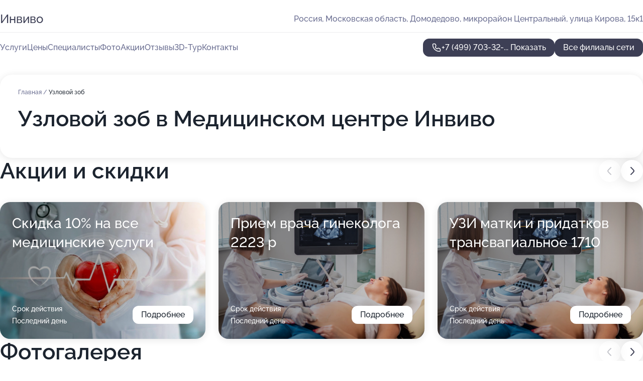

--- FILE ---
content_type: text/html; charset=utf-8
request_url: https://med-invivo.ru/meditsinskij_tsentr_invivo_na_ulitse_kirova_v_domodedovo/service/uzlovoj_zob/
body_size: 29036
content:
<!DOCTYPE html>
<html lang="ru">
<head>
	<meta http-equiv="Content-Type" content="text/html; charset=utf-8">
	<meta name="viewport" content="width=device-width,maximum-scale=1,initial-scale=1,user-scalable=0">
	<meta name="format-detection" content="telephone=no">
	<meta name="theme-color" content="#3D3F55">
	<meta name="description" content="Информация о&#160;Медицинском центре Инвиво на&#160;улице Кирова в&#160;Домодедово">
	<link rel="icon" type="image/png" href="/favicon.png">

	<title>Медицинский центр Инвиво на&#160;улице Кирова в&#160;Домодедово</title>

	<link nonce="k3EL6QT9rVTU3OKIEEVBNdf1" href="//med-invivo.ru/build/lego2/lego2.css?v=Evk5cQF3AgE" rel="stylesheet" >

		<script type="application/ld+json">{"@context":"http:\/\/schema.org","@type":"https:\/\/schema.org\/MedicalBusiness","name":"\u041c\u0435\u0434\u0438\u0446\u0438\u043d\u0441\u043a\u0438\u0439 \u0446\u0435\u043d\u0442\u0440 \u0418\u043d\u0432\u0438\u0432\u043e","address":{"@type":"PostalAddress","streetAddress":"\u041c\u043e\u0441\u043a\u043e\u0432\u0441\u043a\u0430\u044f \u043e\u0431\u043b\u0430\u0441\u0442\u044c, \u0414\u043e\u043c\u043e\u0434\u0435\u0434\u043e\u0432\u043e, 1-\u044f \u041a\u043e\u043c\u043c\u0443\u043d\u0438\u0441\u0442\u0438\u0447\u0435\u0441\u043a\u0430\u044f \u0443\u043b\u0438\u0446\u0430, 31","addressLocality":"\u041c\u043e\u0441\u043a\u0432\u0430"},"url":"https:\/\/med-invivo.ru\/meditsinskij_tsentr_invivo_v_domodedovo_na_kommunisticheskoj_ulitse\/","contactPoint":{"@type":"ContactPoint","telephone":"+7\u00a0(499)\u00a0703-32-04","contactType":"customer service","areaServed":"RU","availableLanguage":"Russian"},"image":"https:\/\/p1.zoon.ru\/preview\/mhkqVlk53eu_yxr4QkpQqw\/2400x1500x75\/1\/9\/4\/original_4f9746543c72dd9a66000015_6175c1f62e684.jpg","aggregateRating":{"@type":"AggregateRating","ratingValue":4.9,"worstRating":1,"bestRating":5,"reviewCount":957}}</script>
		<script type="application/ld+json">{"@context":"http:\/\/schema.org","@type":"https:\/\/schema.org\/MedicalBusiness","name":"\u041c\u0435\u0434\u0438\u0446\u0438\u043d\u0441\u043a\u0438\u0439 \u0446\u0435\u043d\u0442\u0440 \u0418\u043d\u0432\u0438\u0432\u043e","address":{"@type":"PostalAddress","streetAddress":"\u041c\u043e\u0441\u043a\u043e\u0432\u0441\u043a\u0430\u044f \u043e\u0431\u043b\u0430\u0441\u0442\u044c, \u0414\u043e\u043c\u043e\u0434\u0435\u0434\u043e\u0432\u043e, \u043c\u0438\u043a\u0440\u043e\u0440\u0430\u0439\u043e\u043d \u0426\u0435\u043d\u0442\u0440\u0430\u043b\u044c\u043d\u044b\u0439, \u0443\u043b\u0438\u0446\u0430 \u041a\u0438\u0440\u043e\u0432\u0430, 15\u043a1","addressLocality":"\u041c\u043e\u0441\u043a\u0432\u0430"},"url":"https:\/\/med-invivo.ru\/meditsinskij_tsentr_invivo_na_ulitse_kirova_v_domodedovo\/","contactPoint":{"@type":"ContactPoint","telephone":"+7\u00a0(499)\u00a0703-32-04","contactType":"customer service","areaServed":"RU","availableLanguage":"Russian"},"image":"https:\/\/p1.zoon.ru\/preview\/lv1Q08DOmYfds9F45yIk5A\/2400x1500x85\/1\/7\/3\/original_5cb55824142d8b394d367fb7_628914dc068312.25114061.jpg","aggregateRating":{"@type":"AggregateRating","ratingValue":4.9,"worstRating":1,"bestRating":5,"reviewCount":751}}</script>
		<script nonce="k3EL6QT9rVTU3OKIEEVBNdf1">
		window.js_base = '/js.php';
	</script>

	</head>
<body >
	 <header id="header" class="header" data-organization-id="5cb55824142d8b394d367fb4">
	<div class="wrapper">
		<div class="header-container" data-uitest="lego-header-block">
			<div class="header-menu-activator" data-target="header-menu-activator">
				<span class="header-menu-activator__icon"></span>
			</div>

			<div class="header-title">
				<a href="/meditsinskij_tsentr_invivo_na_ulitse_kirova_v_domodedovo/">					Инвиво
				</a>			</div>
			<div class="header-address text-3 text-secondary">Россия, Московская область, Домодедово, микрорайон Центральный, улица Кирова, 15к1</div>

					</div>

		<nav class="nav" data-target="header-nav" data-uitest="lego-navigation-block">
			<ul>
									<li data-target="header-services">
						<svg class="svg-icons-services" ><use xlink:href="/build/lego2/icons.svg?v=rMPnq_M__RI#services"></use></svg>
						<a data-target="header-nav-link" href="https://med-invivo.ru/meditsinskij_tsentr_invivo_na_ulitse_kirova_v_domodedovo/services/" data-za="{&quot;ev_label&quot;:&quot;all_service&quot;}">Услуги</a>
					</li>
									<li data-target="header-prices">
						<svg class="svg-icons-prices" ><use xlink:href="/build/lego2/icons.svg?v=rMPnq_M__RI#prices"></use></svg>
						<a data-target="header-nav-link" href="https://med-invivo.ru/meditsinskij_tsentr_invivo_na_ulitse_kirova_v_domodedovo/price/" data-za="{&quot;ev_label&quot;:&quot;price&quot;}">Цены</a>
					</li>
									<li data-target="header-specialists">
						<svg class="svg-icons-specialists" ><use xlink:href="/build/lego2/icons.svg?v=rMPnq_M__RI#specialists"></use></svg>
						<a data-target="header-nav-link" href="https://med-invivo.ru/meditsinskij_tsentr_invivo_na_ulitse_kirova_v_domodedovo/#specialists" data-za="{&quot;ev_label&quot;:&quot;org_prof&quot;}">Специалисты</a>
					</li>
									<li data-target="header-photo">
						<svg class="svg-icons-photo" ><use xlink:href="/build/lego2/icons.svg?v=rMPnq_M__RI#photo"></use></svg>
						<a data-target="header-nav-link" href="https://med-invivo.ru/meditsinskij_tsentr_invivo_na_ulitse_kirova_v_domodedovo/#photos" data-za="{&quot;ev_label&quot;:&quot;photos&quot;}">Фото</a>
					</li>
									<li data-target="header-offers">
						<svg class="svg-icons-offers" ><use xlink:href="/build/lego2/icons.svg?v=rMPnq_M__RI#offers"></use></svg>
						<a data-target="header-nav-link" href="https://med-invivo.ru/meditsinskij_tsentr_invivo_na_ulitse_kirova_v_domodedovo/#offers" data-za="{&quot;ev_label&quot;:&quot;offer&quot;}">Акции</a>
					</li>
									<li data-target="header-reviews">
						<svg class="svg-icons-reviews" ><use xlink:href="/build/lego2/icons.svg?v=rMPnq_M__RI#reviews"></use></svg>
						<a data-target="header-nav-link" href="https://med-invivo.ru/meditsinskij_tsentr_invivo_na_ulitse_kirova_v_domodedovo/#reviews" data-za="{&quot;ev_label&quot;:&quot;reviews&quot;}">Отзывы</a>
					</li>
									<li data-target="header-tour3d">
						<svg class="svg-icons-tour3d" ><use xlink:href="/build/lego2/icons.svg?v=rMPnq_M__RI#tour3d"></use></svg>
						<a data-target="header-nav-link" href="https://med-invivo.ru/meditsinskij_tsentr_invivo_na_ulitse_kirova_v_domodedovo/#tour3d" data-za="{&quot;ev_label&quot;:&quot;tour3d&quot;}">3D-Тур</a>
					</li>
									<li data-target="header-contacts">
						<svg class="svg-icons-contacts" ><use xlink:href="/build/lego2/icons.svg?v=rMPnq_M__RI#contacts"></use></svg>
						<a data-target="header-nav-link" href="https://med-invivo.ru/meditsinskij_tsentr_invivo_na_ulitse_kirova_v_domodedovo/#contacts" data-za="{&quot;ev_label&quot;:&quot;contacts&quot;}">Контакты</a>
					</li>
							</ul>

			<div class="header-controls">
				<div class="header-controls__wrapper">
					<a
	href="tel:+74997033204"
	class="phone-button button button--primary button--36 icon--20"
	data-phone="+7 (499) 703-32-04"
	data-za="{&quot;ev_sourceType&quot;:&quot;&quot;,&quot;ev_sourceId&quot;:&quot;5cb55824142d8b394d367fb4.d454&quot;,&quot;object_type&quot;:&quot;organization&quot;,&quot;object_id&quot;:&quot;5cb55824142d8b394d367fb4.d454&quot;,&quot;ev_label&quot;:&quot;premium&quot;,&quot;ev_category&quot;:&quot;phone_o&quot;}">
	<svg class="svg-icons-phone" ><use xlink:href="/build/lego2/icons.svg?v=rMPnq_M__RI#phone"></use></svg>
			<div data-target="show-phone-number">
			+7 (499) 703-32-...
			<span data-target="phone-button-show">Показать</span>
		</div>
	</a>


									</div>

									<a href="https://med-invivo.ru/" class="header-controls__booking button button--primary button--36 button--mobile-fluid">Все филиалы сети</a>
							</div>

			<div class="header-nav-address">
				
				<div class="header-block text-3 text-center text-secondary">Россия, Московская область, Домодедово, микрорайон Центральный, улица Кирова, 15к1</div>
			</div>
		</nav>
	</div>
</header>
<div class="header-placeholder"></div>

<div class="contacts-panel" id="contacts-panel">
	

	<div class="contacts-panel-wrapper">
								<a href="tel:+74997033204" class="contacts-panel-icon" data-phone="+7 (499) 703-32-04" data-za="{&quot;ev_sourceType&quot;:&quot;nav_panel&quot;,&quot;ev_sourceId&quot;:&quot;5cb55824142d8b394d367fb4.d454&quot;,&quot;object_type&quot;:&quot;organization&quot;,&quot;object_id&quot;:&quot;5cb55824142d8b394d367fb4.d454&quot;,&quot;ev_label&quot;:&quot;premium&quot;,&quot;ev_category&quot;:&quot;phone_o&quot;}">
				<svg class="svg-icons-phone_filled" ><use xlink:href="/build/lego2/icons.svg?v=rMPnq_M__RI#phone_filled"></use></svg>
			</a>
						</div>
</div>

<script nonce="k3EL6QT9rVTU3OKIEEVBNdf1" type="module">
	import { initContactsPanel } from '//med-invivo.ru/build/lego2/lego2.js?v=aBQmwV5uQB0';

	initContactsPanel(document.getElementById('contacts-panel'));
</script>


<script nonce="k3EL6QT9rVTU3OKIEEVBNdf1" type="module">
	import { initHeader } from '//med-invivo.ru/build/lego2/lego2.js?v=aBQmwV5uQB0';

	initHeader(document.getElementById('header'));
</script>
 	<main class="main-container">
		<div class="wrapper section-wrapper">
			<div class="service-description__wrapper">
	<section class="service-description section-block">
		<div class="page-breadcrumbs">
			<div class="breadcrumbs">
			<span>
							<a href="https://med-invivo.ru/meditsinskij_tsentr_invivo_na_ulitse_kirova_v_domodedovo/">
					Главная
				</a>
						/		</span>
			<span class="active">
							Узловой зоб
								</span>
	</div>

		</div>
					<script nonce="k3EL6QT9rVTU3OKIEEVBNdf1" type="application/ld+json">{"@context":"http:\/\/schema.org","@type":"BreadcrumbList","itemListElement":[{"@type":"ListItem","position":1,"item":{"name":"\u0413\u043b\u0430\u0432\u043d\u0430\u044f","@id":"https:\/\/med-invivo.ru\/meditsinskij_tsentr_invivo_na_ulitse_kirova_v_domodedovo\/"}}]}</script>
		
		<div class="service-description-title">
			<h1 class="page-title">Узловой зоб в Медицинском центре Инвиво</h1>
			<div class="service-description-title__price">
							</div>
		</div>

		<div class="service-description__text collapse collapse--text-3">
			<div class="collapse__overflow">
				<div class="collapse__text"></div>
			</div>
		</div>
	</section>

	</div>
<section class="offers" id="offers" data-uitest="lego-offers-block">
	<div class="section-block__title flex flex--sb">
		<h2 class="text-h2">
			Акции и скидки
		</h2>

		<div class="slider__navigation" data-target="slider-navigation">
			<button class="slider__control prev" data-target="slider-prev">
				<svg class="svg-icons-arrow" ><use xlink:href="/build/lego2/icons.svg?v=rMPnq_M__RI#arrow"></use></svg>
			</button>
			<button class="slider__control next" data-target="slider-next">
				<svg class="svg-icons-arrow" ><use xlink:href="/build/lego2/icons.svg?v=rMPnq_M__RI#arrow"></use></svg>
			</button>
		</div>
	</div>

	<div class="offers__list" data-target="slider-container">
		<div class="offers__slider swiper-wrapper">
							<div data-offer-id="6957ca9f2a331f6b660b55f3" data-sid="6957ca9f2a331f6b660b55f3.c87c" class="offers-item swiper-slide text-white">
					<img
						class="offers-item__image"
						src="https://p2.zoon.ru/2/d/6957c9d1d99474eb670e5f45_6957ca9a4fe471.93641421.jpg"
						loading="lazy"
						alt="">
					<div class="offers-item__container">
						<div class="text-5">Скидка 10% на все медицинские услуги</div>
						<div class="offers-item__bottom">
							<div>
								<div>
									Срок действия
								</div>
								<div>Последний день</div>
							</div>
							<button class="button offers-item__button button--36">Подробнее</button>
						</div>
					</div>
				</div>
							<div data-offer-id="5bd32111d81d8b13db439e99" data-sid="5bd32111d81d8b13db439e99.ae4a" class="offers-item swiper-slide text-white">
					<img
						class="offers-item__image"
						src="https://p1.zoon.ru/7/c/5bd32111d81d8b13db439e99_622244b552f02.jpg"
						loading="lazy"
						alt="">
					<div class="offers-item__container">
						<div class="text-5">Прием врача гинеколога  2223 р</div>
						<div class="offers-item__bottom">
							<div>
								<div>
									Срок действия
								</div>
								<div>Последний день</div>
							</div>
							<button class="button offers-item__button button--36">Подробнее</button>
						</div>
					</div>
				</div>
							<div data-offer-id="67cc89e0dcdd9cf8580a5ab6" data-sid="67cc89e0dcdd9cf8580a5ab6.9de9" class="offers-item swiper-slide text-white">
					<img
						class="offers-item__image"
						src="https://p0.zoon.ru/f/6/67cc84d151e73e12ff015bb2_67cc89cac5ae53.84610311.jpg"
						loading="lazy"
						alt="">
					<div class="offers-item__container">
						<div class="text-5">УЗИ матки и придатков трансвагиальное 1710</div>
						<div class="offers-item__bottom">
							<div>
								<div>
									Срок действия
								</div>
								<div>Последний день</div>
							</div>
							<button class="button offers-item__button button--36">Подробнее</button>
						</div>
					</div>
				</div>
							<div data-offer-id="5a3252553d98f6328e27bfa4" data-sid="5a3252553d98f6328e27bfa4.ce3f" class="offers-item swiper-slide text-white">
					<img
						class="offers-item__image"
						src="https://p1.zoon.ru/d/6/5a3252553d98f6328e27bfa4_5f4e009c4df7c.jpg"
						loading="lazy"
						alt="">
					<div class="offers-item__container">
						<div class="text-5">Прием врача офтальмолога всего за 2223 р</div>
						<div class="offers-item__bottom">
							<div>
								<div>
									Срок действия
								</div>
								<div>Последний день</div>
							</div>
							<button class="button offers-item__button button--36">Подробнее</button>
						</div>
					</div>
				</div>
							<div data-offer-id="56ab61e7760e75cd1e8b4571" data-sid="56ab61e7760e75cd1e8b4571.df19" class="offers-item swiper-slide text-white">
					<img
						class="offers-item__image"
						src="https://p0.zoon.ru/5/7/56ab61e7760e75cd1e8b4571_638a3d25cdccd2.75121503.jpg"
						loading="lazy"
						alt="">
					<div class="offers-item__container">
						<div class="text-5">Общий анализ крови и соэ 778 руб</div>
						<div class="offers-item__bottom">
							<div>
								<div>
									Срок действия
								</div>
								<div>Последний день</div>
							</div>
							<button class="button offers-item__button button--36">Подробнее</button>
						</div>
					</div>
				</div>
							<div data-offer-id="56d0090d229bfd82318b456b" data-sid="56d0090d229bfd82318b456b.baf3" class="offers-item swiper-slide text-white">
					<img
						class="offers-item__image"
						src="https://p1.zoon.ru/3/5/56d0090d229bfd82318b456b_5a2957d5e3b7d.jpg"
						loading="lazy"
						alt="">
					<div class="offers-item__container">
						<div class="text-5">УЗИ по беременности до 13 нед 1818 руб</div>
						<div class="offers-item__bottom">
							<div>
								<div>
									Срок действия
								</div>
								<div>Последний день</div>
							</div>
							<button class="button offers-item__button button--36">Подробнее</button>
						</div>
					</div>
				</div>
							<div data-offer-id="5dc6b80d7d7f1c2e907efff3" data-sid="5dc6b80d7d7f1c2e907efff3.f110" class="offers-item swiper-slide text-white">
					<img
						class="offers-item__image"
						src="https://p0.zoon.ru/a/3/5dc6b80d7d7f1c2e907efff3_67cc8dea208b87.55267659.jpg"
						loading="lazy"
						alt="">
					<div class="offers-item__container">
						<div class="text-5">УЗИ печени по суперцене 1107 р</div>
						<div class="offers-item__bottom">
							<div>
								<div>
									Срок действия
								</div>
								<div>Последний день</div>
							</div>
							<button class="button offers-item__button button--36">Подробнее</button>
						</div>
					</div>
				</div>
							<div data-offer-id="5dc6b8f3a9a9e628d0294c43" data-sid="5dc6b8f3a9a9e628d0294c43.49a9" class="offers-item swiper-slide text-white">
					<img
						class="offers-item__image"
						src="https://p2.zoon.ru/8/5/5dc6b8f3a9a9e628d0294c43_5f4dfcf524b82.jpg"
						loading="lazy"
						alt="">
					<div class="offers-item__container">
						<div class="text-5">УЗИ поджелудочной железы по суперцене 1107 р</div>
						<div class="offers-item__bottom">
							<div>
								<div>
									Срок действия
								</div>
								<div>Последний день</div>
							</div>
							<button class="button offers-item__button button--36">Подробнее</button>
						</div>
					</div>
				</div>
							<div data-offer-id="5dc6b77035df5771da1fb8af" data-sid="5dc6b77035df5771da1fb8af.b7ec" class="offers-item swiper-slide text-white">
					<img
						class="offers-item__image"
						src="https://p2.zoon.ru/5/1/5dc6b77035df5771da1fb8af_617f9a8cc9412.jpg"
						loading="lazy"
						alt="">
					<div class="offers-item__container">
						<div class="text-5">УЗИ органов брюшной полости 1890 р</div>
						<div class="offers-item__bottom">
							<div>
								<div>
									Срок действия
								</div>
								<div>Последний день</div>
							</div>
							<button class="button offers-item__button button--36">Подробнее</button>
						</div>
					</div>
				</div>
							<div data-offer-id="5eb99977e52a596c0724da2c" data-sid="5eb99977e52a596c0724da2c.d138" class="offers-item swiper-slide text-white">
					<img
						class="offers-item__image"
						src="https://p0.zoon.ru/e/8/5eb99977e52a596c0724da2c_67cc8e0a641279.32254007.jpg"
						loading="lazy"
						alt="">
					<div class="offers-item__container">
						<div class="text-5">Консультация гастроэнтеролога 2223</div>
						<div class="offers-item__bottom">
							<div>
								<div>
									Срок действия
								</div>
								<div>Последний день</div>
							</div>
							<button class="button offers-item__button button--36">Подробнее</button>
						</div>
					</div>
				</div>
							<div data-offer-id="5ab9006aa2308f3a82529532" data-sid="5ab9006aa2308f3a82529532.6ef7" class="offers-item swiper-slide text-white">
					<img
						class="offers-item__image"
						src="https://p1.zoon.ru/3/d/5ab9006aa2308f3a82529532_601bb6fae7acb.jpg"
						loading="lazy"
						alt="">
					<div class="offers-item__container">
						<div class="text-5">Прием врача уролога всего за - 2223 руб</div>
						<div class="offers-item__bottom">
							<div>
								<div>
									Срок действия
								</div>
								<div>Последний день</div>
							</div>
							<button class="button offers-item__button button--36">Подробнее</button>
						</div>
					</div>
				</div>
							<div data-offer-id="5dc6b974c3be7d26900cd6d0" data-sid="5dc6b974c3be7d26900cd6d0.fd60" class="offers-item swiper-slide text-white">
					<img
						class="offers-item__image"
						src="https://p2.zoon.ru/5/2/5dc6b974c3be7d26900cd6d0_67cc8e24bca504.74937098.jpg"
						loading="lazy"
						alt="">
					<div class="offers-item__container">
						<div class="text-5">УЗИ почек 1431 р</div>
						<div class="offers-item__bottom">
							<div>
								<div>
									Срок действия
								</div>
								<div>Последний день</div>
							</div>
							<button class="button offers-item__button button--36">Подробнее</button>
						</div>
					</div>
				</div>
							<div data-offer-id="595773553b6c9974ef3b6350" data-sid="595773553b6c9974ef3b6350.e8ef" class="offers-item swiper-slide text-white">
					<img
						class="offers-item__image"
						src="https://p2.zoon.ru/a/f/595773553b6c9974ef3b6350_5f4e067897fb5.jpg"
						loading="lazy"
						alt="">
					<div class="offers-item__container">
						<div class="text-5">УЗИ сосудов головы (уздг) 2871 руб</div>
						<div class="offers-item__bottom">
							<div>
								<div>
									Срок действия
								</div>
								<div>Последний день</div>
							</div>
							<button class="button offers-item__button button--36">Подробнее</button>
						</div>
					</div>
				</div>
							<div data-offer-id="59576f1c331fa677c22dc3ff" data-sid="59576f1c331fa677c22dc3ff.6533" class="offers-item swiper-slide text-white">
					<img
						class="offers-item__image"
						src="https://p1.zoon.ru/c/b/59576f1c331fa677c22dc3ff_5f4e03c9dacfe.jpg"
						loading="lazy"
						alt="">
					<div class="offers-item__container">
						<div class="text-5">УЗИ сосудов нижних конечностей (вены)  2997 р</div>
						<div class="offers-item__bottom">
							<div>
								<div>
									Срок действия
								</div>
								<div>Последний день</div>
							</div>
							<button class="button offers-item__button button--36">Подробнее</button>
						</div>
					</div>
				</div>
							<div data-offer-id="5dc6b9c5a039b10e833b2972" data-sid="5dc6b9c5a039b10e833b2972.8d2d" class="offers-item swiper-slide text-white">
					<img
						class="offers-item__image"
						src="https://p0.zoon.ru/9/d/5dc6b9c5a039b10e833b2972_5f4df96158355.jpg"
						loading="lazy"
						alt="">
					<div class="offers-item__container">
						<div class="text-5">УЗИ щитовидной железы 1494 р</div>
						<div class="offers-item__bottom">
							<div>
								<div>
									Срок действия
								</div>
								<div>Последний день</div>
							</div>
							<button class="button offers-item__button button--36">Подробнее</button>
						</div>
					</div>
				</div>
							<div data-offer-id="5bd32189d81d8b14744c23f4" data-sid="5bd32189d81d8b14744c23f4.ec10" class="offers-item swiper-slide text-white">
					<img
						class="offers-item__image"
						src="https://p1.zoon.ru/4/9/5bd32189d81d8b14744c23f4_67cc8e4d0238c5.84950992.jpg"
						loading="lazy"
						alt="">
					<div class="offers-item__container">
						<div class="text-5">Прием врача кардиолога 2223 р</div>
						<div class="offers-item__bottom">
							<div>
								<div>
									Срок действия
								</div>
								<div>Последний день</div>
							</div>
							<button class="button offers-item__button button--36">Подробнее</button>
						</div>
					</div>
				</div>
							<div data-offer-id="560fcc262dd1b812448b4569" data-sid="560fcc262dd1b812448b4569.a677" class="offers-item swiper-slide text-white">
					<img
						class="offers-item__image"
						src="https://p0.zoon.ru/0/e/560fcc262dd1b812448b4569_5f4e013b96db6.jpg"
						loading="lazy"
						alt="">
					<div class="offers-item__container">
						<div class="text-5">ЭКГ с расшифровкой 1305 руб</div>
						<div class="offers-item__bottom">
							<div>
								<div>
									Срок действия
								</div>
								<div>Последний день</div>
							</div>
							<button class="button offers-item__button button--36">Подробнее</button>
						</div>
					</div>
				</div>
							<div data-offer-id="65197c0aa4961017fe0fea9a" data-sid="65197c0aa4961017fe0fea9a.384a" class="offers-item swiper-slide text-white">
					<img
						class="offers-item__image"
						src="https://p2.zoon.ru/8/1/65197ade15be96edf90b5592_65197bb0bf0f07.21792209.jpg"
						loading="lazy"
						alt="">
					<div class="offers-item__container">
						<div class="text-5">Прием лор врача за 2340 руб (взрослые и дети)</div>
						<div class="offers-item__bottom">
							<div>
								<div>
									Срок действия
								</div>
								<div>Последний день</div>
							</div>
							<button class="button offers-item__button button--36">Подробнее</button>
						</div>
					</div>
				</div>
							<div data-offer-id="564459ff047af8624f8b4570" data-sid="564459ff047af8624f8b4570.2535" class="offers-item swiper-slide text-white">
					<img
						class="offers-item__image"
						src="https://p1.zoon.ru/2/4/564459ff047af8624f8b4570_617f9b088b83c.jpg"
						loading="lazy"
						alt="">
					<div class="offers-item__container">
						<div class="text-5">Эхокардиография. УЗИ сердца 3132 руб</div>
						<div class="offers-item__bottom">
							<div>
								<div>
									Срок действия
								</div>
								<div>Последний день</div>
							</div>
							<button class="button offers-item__button button--36">Подробнее</button>
						</div>
					</div>
				</div>
							<div data-offer-id="5ab8fe61a2308f37100aa795" data-sid="5ab8fe61a2308f37100aa795.39b3" class="offers-item swiper-slide text-white">
					<img
						class="offers-item__image"
						src="https://p1.zoon.ru/5/1/5ab8fe61a2308f37100aa795_622244f344169.jpg"
						loading="lazy"
						alt="">
					<div class="offers-item__container">
						<div class="text-5">Консультация терапевта 2223 руб</div>
						<div class="offers-item__bottom">
							<div>
								<div>
									Срок действия
								</div>
								<div>Последний день</div>
							</div>
							<button class="button offers-item__button button--36">Подробнее</button>
						</div>
					</div>
				</div>
							<div data-offer-id="560fcbd72dd1b8ee438b456e" data-sid="560fcbd72dd1b8ee438b456e.ddfe" class="offers-item swiper-slide text-white">
					<img
						class="offers-item__image"
						src="https://p2.zoon.ru/c/8/560fcbd72dd1b8ee438b456e_5f4e01c6b3fac.jpg"
						loading="lazy"
						alt="">
					<div class="offers-item__container">
						<div class="text-5">Суточный мониторинг ЭКГ (Холтер) 2655 руб</div>
						<div class="offers-item__bottom">
							<div>
								<div>
									Срок действия
								</div>
								<div>Последний день</div>
							</div>
							<button class="button offers-item__button button--36">Подробнее</button>
						</div>
					</div>
				</div>
							<div data-offer-id="5dd3f8e8aa03c44e135e9cc3" data-sid="5dd3f8e8aa03c44e135e9cc3.01d3" class="offers-item swiper-slide text-white">
					<img
						class="offers-item__image"
						src="https://p0.zoon.ru/c/a/5dd3f8e8aa03c44e135e9cc3_5f4dfe4f18372.jpg"
						loading="lazy"
						alt="">
					<div class="offers-item__container">
						<div class="text-5">Прием дерматолога 2223</div>
						<div class="offers-item__bottom">
							<div>
								<div>
									Срок действия
								</div>
								<div>Последний день</div>
							</div>
							<button class="button offers-item__button button--36">Подробнее</button>
						</div>
					</div>
				</div>
							<div data-offer-id="560fcb6a2dd1b8fa438b4568" data-sid="560fcb6a2dd1b8fa438b4568.6bb5" class="offers-item swiper-slide text-white">
					<img
						class="offers-item__image"
						src="https://p1.zoon.ru/c/0/560fcb6a2dd1b8fa438b4568_628916f4892205.45017622.jpg"
						loading="lazy"
						alt="">
					<div class="offers-item__container">
						<div class="text-5">Электроэнцефалограмма (ээг)  2466 руб</div>
						<div class="offers-item__bottom">
							<div>
								<div>
									Срок действия
								</div>
								<div>Последний день</div>
							</div>
							<button class="button offers-item__button button--36">Подробнее</button>
						</div>
					</div>
				</div>
											</div>

		<div class="slider__pagination" data-target="slider-pagination"></div>
	</div>
</section>
<script nonce="k3EL6QT9rVTU3OKIEEVBNdf1" type="module">
	import { initOffers } from '//med-invivo.ru/build/lego2/lego2.js?v=aBQmwV5uQB0';

	const node = document.getElementById('offers');

	initOffers(node, { organizationId: '5cb55824142d8b394d367fb4' });
</script>
<section class="photo-section" id="photos" data-uitest="lego-gallery-block">
	<div class="section-block__title flex flex--sb">
		<h2 class="text-h2">Фотогалерея</h2>

					<div class="slider__navigation" data-target="slider-navigation">
				<button class="slider__control prev" data-target="slider-prev">
					<svg class="svg-icons-arrow" ><use xlink:href="/build/lego2/icons.svg?v=rMPnq_M__RI#arrow"></use></svg>
				</button>
				<button class="slider__control next" data-target="slider-next">
					<svg class="svg-icons-arrow" ><use xlink:href="/build/lego2/icons.svg?v=rMPnq_M__RI#arrow"></use></svg>
				</button>
			</div>
			</div>

	<div class="section-block__slider" data-target="slider-container" data-total="54" data-owner-type="organization" data-owner-id="5cb55824142d8b394d367fb4">
		<div class="photo-section__slider swiper-wrapper">
						<div class="photo-section__slide swiper-slide" data-id="628914dc8c6bc417350f70d1" data-target="photo-slide-item" data-index="0">
				<img src="https://p1.zoon.ru/preview/YaKXOn2waKJ5LUFFm1PkGw/1201x800x85/1/7/3/original_5cb55824142d8b394d367fb7_628914dc068312.25114061.jpg" loading="lazy" alt="">
			</div>
						<div class="photo-section__slide swiper-slide" data-id="6289147f7da38516f104338b" data-target="photo-slide-item" data-index="1">
				<img src="https://p0.zoon.ru/preview/iIEVdtTwABKbcv2a52xw4w/1200x800x85/1/9/0/original_5cb55824142d8b394d367fb7_6289147f5bc6a4.78664767.jpg" loading="lazy" alt="">
			</div>
						<div class="photo-section__slide swiper-slide" data-id="5dba973fea18b937091903d5" data-target="photo-slide-item" data-index="2">
				<img src="https://p0.zoon.ru/preview/yLLIDA0G7tKzWPRAcksY2w/1280x720x85/1/c/6/original_5cb55824142d8b394d367fb7_5dba973f629b9.jpg" loading="lazy" alt="">
			</div>
						<div class="photo-section__slide swiper-slide" data-id="5dba975101cb85540765fb88" data-target="photo-slide-item" data-index="3">
				<img src="https://p0.zoon.ru/preview/MiUg-212WLG6r3LajHQejA/1280x720x85/1/4/7/original_5cb55824142d8b394d367fb7_5dba975156325.jpg" loading="lazy" alt="">
			</div>
						<div class="photo-section__slide swiper-slide" data-id="5dba9749a9acfd1ce91fe833" data-target="photo-slide-item" data-index="4">
				<img src="https://p2.zoon.ru/preview/UAjE7HpG480M4s8X1CRLvA/1280x720x85/1/e/1/original_5cb55824142d8b394d367fb7_5dba9749c4791.jpg" loading="lazy" alt="">
			</div>
						<div class="photo-section__slide swiper-slide" data-id="5dba975b7b0fe535906a6c84" data-target="photo-slide-item" data-index="5">
				<img src="https://p1.zoon.ru/preview/kEWFMpC-OHtzNJbkPcxsDQ/1280x720x85/1/d/9/original_5cb55824142d8b394d367fb7_5dba975ba2886.jpg" loading="lazy" alt="">
			</div>
						<div class="photo-section__slide swiper-slide" data-id="5dba97438947fa4c405f893b" data-target="photo-slide-item" data-index="6">
				<img src="https://p0.zoon.ru/preview/jV7bcMVlYQ7aDd_hDp_Trw/1280x625x85/3/2/e/original_5cb55824142d8b394d367fb7_5dba974319e7a.jpg" loading="lazy" alt="">
			</div>
						<div class="photo-section__slide swiper-slide" data-id="5dba973f515e196a8672f41c" data-target="photo-slide-item" data-index="7">
				<img src="https://p1.zoon.ru/preview/gFCraZsZuqkdALvZ5ljjpg/1280x720x85/1/b/d/original_5cb55824142d8b394d367fb7_5dba973f36589.jpg" loading="lazy" alt="">
			</div>
						<div class="photo-section__slide swiper-slide" data-id="5dba974e8947fa4c405f8942" data-target="photo-slide-item" data-index="8">
				<img src="https://p2.zoon.ru/preview/CTa_fwXIYDZ2Mc4O5eC4IQ/1280x720x85/1/1/d/original_5cb55824142d8b394d367fb7_5dba974e270b8.jpg" loading="lazy" alt="">
			</div>
						<div class="photo-section__slide swiper-slide" data-id="5dba97468a5a9010cf1a6994" data-target="photo-slide-item" data-index="9">
				<img src="https://p1.zoon.ru/preview/Dt2dPIfxoEzshqSgeBvgHA/1280x720x85/1/6/1/original_5cb55824142d8b394d367fb7_5dba97469a6cc.jpg" loading="lazy" alt="">
			</div>
						<div class="photo-section__slide swiper-slide" data-id="5dba977abff9b31fef5f392d" data-target="photo-slide-item" data-index="10">
				<img src="https://p0.zoon.ru/preview/nJ3jsbWSHIyTtJfe8GlsHA/1280x720x85/1/f/d/original_5cb55824142d8b394d367fb7_5dba977a50359.jpg" loading="lazy" alt="">
			</div>
						<div class="photo-section__slide swiper-slide" data-id="5dba97468947fa4c405f8940" data-target="photo-slide-item" data-index="11">
				<img src="https://p2.zoon.ru/preview/ZgL2pqm98NJMTC18x4Fy_Q/1280x720x85/1/5/7/original_5cb55824142d8b394d367fb7_5dba9746c418e.jpg" loading="lazy" alt="">
			</div>
						<div class="photo-section__slide swiper-slide" data-id="5dba9747eaf0e8256e1f5ef3" data-target="photo-slide-item" data-index="12">
				<img src="https://p0.zoon.ru/preview/RCHVqnm3d35kKkqYR015nA/1280x720x85/1/c/a/original_5cb55824142d8b394d367fb7_5dba9746c05ed.jpg" loading="lazy" alt="">
			</div>
						<div class="photo-section__slide swiper-slide" data-id="5dba974ebf7df474ea62d61d" data-target="photo-slide-item" data-index="13">
				<img src="https://p2.zoon.ru/preview/CilEIcOitHzwSEWYnHBUcA/1280x720x85/1/d/f/original_5cb55824142d8b394d367fb7_5dba974e58db9.jpg" loading="lazy" alt="">
			</div>
						<div class="photo-section__slide swiper-slide" data-id="5dba9752bf7df474ea62d61f" data-target="photo-slide-item" data-index="14">
				<img src="https://p0.zoon.ru/preview/WEK4OobNAjeOizWXw91fQg/1280x720x85/1/6/2/original_5cb55824142d8b394d367fb7_5dba9751e15a8.jpg" loading="lazy" alt="">
			</div>
						<div class="photo-section__slide swiper-slide" data-id="5dba9787e9fdd164e6469c68" data-target="photo-slide-item" data-index="15">
				<img src="https://p0.zoon.ru/preview/TrSjrx32CYheow-wBJ8ppA/1280x720x85/1/a/9/original_5cb55824142d8b394d367fb7_5dba978728f6c.jpg" loading="lazy" alt="">
			</div>
						<div class="photo-section__slide swiper-slide" data-id="5eeb2b4330754200db67f8f4" data-target="photo-slide-item" data-index="16">
				<img src="https://p0.zoon.ru/preview/ZFXu4uIRJhmDJZXwo3a_rQ/600x800x85/1/c/a/original_5cb55824142d8b394d367fb7_5eeb2b431977e.jpg" loading="lazy" alt="">
			</div>
						<div class="photo-section__slide swiper-slide" data-id="5eeb2b513dbc385287580a6c" data-target="photo-slide-item" data-index="17">
				<img src="https://p1.zoon.ru/preview/znGlNw2slYw_Kf8YgVuqgw/600x800x85/1/3/c/original_5cb55824142d8b394d367fb7_5eeb2b516dbfb.jpg" loading="lazy" alt="">
			</div>
						<div class="photo-section__slide swiper-slide" data-id="5dba97675b478d188373f517" data-target="photo-slide-item" data-index="18">
				<img src="https://p1.zoon.ru/preview/yLTHzIfpRRbn7ozQhLRezQ/1280x720x85/1/e/b/original_5cb55824142d8b394d367fb7_5dba97672b7fe.jpg" loading="lazy" alt="">
			</div>
						<div class="photo-section__slide swiper-slide" data-id="5dba97748a5a9010cf1a69a4" data-target="photo-slide-item" data-index="19">
				<img src="https://p1.zoon.ru/preview/dyUKE6oG5ulc1pAnEtSW_w/1280x720x85/1/3/c/original_5cb55824142d8b394d367fb7_5dba977441b00.jpg" loading="lazy" alt="">
			</div>
						<div class="photo-section__slide swiper-slide" data-id="5dba977e511e2f6be25054df" data-target="photo-slide-item" data-index="20">
				<img src="https://p0.zoon.ru/preview/g2AIE7rxLTGXXA5L_ShG2g/1280x720x85/1/e/5/original_5cb55824142d8b394d367fb7_5dba977dd386b.jpg" loading="lazy" alt="">
			</div>
						<div class="photo-section__slide swiper-slide" data-id="5dba9772647bfa66c16a70e7" data-target="photo-slide-item" data-index="21">
				<img src="https://p1.zoon.ru/preview/fKzNr0QXyJebfHFYsoqmOg/1280x720x85/1/a/9/original_5cb55824142d8b394d367fb7_5dba9771e691a.jpg" loading="lazy" alt="">
			</div>
						<div class="photo-section__slide swiper-slide" data-id="5dba977cbf7df474ea62d62a" data-target="photo-slide-item" data-index="22">
				<img src="https://p1.zoon.ru/preview/_D3fdfOuMMM5eec-uYXRmA/1280x720x85/1/a/5/original_5cb55824142d8b394d367fb7_5dba977c9a555.jpg" loading="lazy" alt="">
			</div>
						<div class="photo-section__slide swiper-slide" data-id="5dba978001cb85540765fb98" data-target="photo-slide-item" data-index="23">
				<img src="https://p2.zoon.ru/preview/8E6xzKeljoSpXFv9_eI7Rg/1280x720x85/1/8/9/original_5cb55824142d8b394d367fb7_5dba9780937e4.jpg" loading="lazy" alt="">
			</div>
						<div class="photo-section__slide swiper-slide" data-id="5dba9780647bfa66c16a70ed" data-target="photo-slide-item" data-index="24">
				<img src="https://p0.zoon.ru/preview/ardU5ExIVhYHTMfdC8f2nA/1280x720x85/1/9/c/original_5cb55824142d8b394d367fb7_5dba97807ea7d.jpg" loading="lazy" alt="">
			</div>
						<div class="photo-section__slide swiper-slide" data-id="5dba978028f7e3545c4a80bf" data-target="photo-slide-item" data-index="25">
				<img src="https://p1.zoon.ru/preview/NvkVChv8FGwdPfAAPkCOfg/1280x720x85/1/a/7/original_5cb55824142d8b394d367fb7_5dba977fd36ac.jpg" loading="lazy" alt="">
			</div>
						<div class="photo-section__slide swiper-slide" data-id="5dba977d4e1ae128cd6ca913" data-target="photo-slide-item" data-index="26">
				<img src="https://p0.zoon.ru/preview/4N2-0VJ-bEyl06FW3b3f2Q/1280x720x85/1/1/4/original_5cb55824142d8b394d367fb7_5dba977d4d9c4.jpg" loading="lazy" alt="">
			</div>
						<div class="photo-section__slide swiper-slide" data-id="5dba977ae9fdd164e6469c66" data-target="photo-slide-item" data-index="27">
				<img src="https://p0.zoon.ru/preview/oo2P02i-DSDplU8d5R-lUA/1280x720x85/1/2/6/original_5cb55824142d8b394d367fb7_5dba9779dfe78.jpg" loading="lazy" alt="">
			</div>
						<div class="photo-section__slide swiper-slide" data-id="5dba9779511e2f6be25054dd" data-target="photo-slide-item" data-index="28">
				<img src="https://p1.zoon.ru/preview/-Mg5AjuL2_kV7sm5GMaMUg/1280x720x85/1/a/6/original_5cb55824142d8b394d367fb7_5dba9779586b8.jpg" loading="lazy" alt="">
			</div>
						<div class="photo-section__slide swiper-slide" data-id="5dba9775be0b1f37395ab10c" data-target="photo-slide-item" data-index="29">
				<img src="https://p2.zoon.ru/preview/ymCO6JOa_0SKYGkCkLZ4mw/1280x720x85/1/c/0/original_5cb55824142d8b394d367fb7_5dba97751ead9.jpg" loading="lazy" alt="">
			</div>
						<div class="photo-section__slide swiper-slide" data-id="5dba977428f7e3545c4a80b9" data-target="photo-slide-item" data-index="30">
				<img src="https://p2.zoon.ru/preview/xhjQqjn8YdqjEfAEfJMSNQ/1280x720x85/1/e/5/original_5cb55824142d8b394d367fb7_5dba97748cb20.jpg" loading="lazy" alt="">
			</div>
						<div class="photo-section__slide swiper-slide" data-id="5dba977101cb85540765fb90" data-target="photo-slide-item" data-index="31">
				<img src="https://p0.zoon.ru/preview/boKebY1UX0_o0-aYUauoSw/1280x720x85/1/4/d/original_5cb55824142d8b394d367fb7_5dba97715ba2c.jpg" loading="lazy" alt="">
			</div>
						<div class="photo-section__slide swiper-slide" data-id="5dba97677b0fe535906a6c8a" data-target="photo-slide-item" data-index="32">
				<img src="https://p2.zoon.ru/preview/Hrxdak6a9MlMyu1jZehGeg/1280x720x85/1/c/b/original_5cb55824142d8b394d367fb7_5dba9766cbd79.jpg" loading="lazy" alt="">
			</div>
						<div class="photo-section__slide swiper-slide" data-id="5dba97628947fa4c405f8948" data-target="photo-slide-item" data-index="33">
				<img src="https://p1.zoon.ru/preview/WsCv_036oOo8W-1w7VkxeA/1280x720x85/1/f/a/original_5cb55824142d8b394d367fb7_5dba97621f9ef.jpg" loading="lazy" alt="">
			</div>
						<div class="photo-section__slide swiper-slide" data-id="5dba9762ea18b937091903e7" data-target="photo-slide-item" data-index="34">
				<img src="https://p2.zoon.ru/preview/6dgKRTHNP05ESn8h5l1BiQ/1280x720x85/1/c/b/original_5cb55824142d8b394d367fb7_5dba97620ddf3.jpg" loading="lazy" alt="">
			</div>
						<div class="photo-section__slide swiper-slide" data-id="5dba975b40637e04613901cc" data-target="photo-slide-item" data-index="35">
				<img src="https://p0.zoon.ru/preview/X4-782IuA1xIh5Cs8tmxbg/1280x720x85/1/f/b/original_5cb55824142d8b394d367fb7_5dba975b5de80.jpg" loading="lazy" alt="">
			</div>
						<div class="photo-section__slide swiper-slide" data-id="5dba975b8a5a9010cf1a6998" data-target="photo-slide-item" data-index="36">
				<img src="https://p0.zoon.ru/preview/fkOJAJoqrLqAofTEiIEsIQ/1280x720x85/1/0/9/original_5cb55824142d8b394d367fb7_5dba975acbaeb.jpg" loading="lazy" alt="">
			</div>
						<div class="photo-section__slide swiper-slide" data-id="5dba9758515e196a8672f422" data-target="photo-slide-item" data-index="37">
				<img src="https://p2.zoon.ru/preview/Tbga41ODzhfJoHmz_aMABQ/1280x720x85/1/b/c/original_5cb55824142d8b394d367fb7_5dba97580adfd.jpg" loading="lazy" alt="">
			</div>
						<div class="photo-section__slide swiper-slide" data-id="5dba97578947fa4c405f8946" data-target="photo-slide-item" data-index="38">
				<img src="https://p0.zoon.ru/preview/eDFQdPCHOTJ9RWJVcDKCMQ/1280x720x85/1/9/8/original_5cb55824142d8b394d367fb7_5dba9757af8ac.jpg" loading="lazy" alt="">
			</div>
						<div class="photo-section__slide swiper-slide" data-id="5dba9755511e2f6be25054d4" data-target="photo-slide-item" data-index="39">
				<img src="https://p0.zoon.ru/preview/mKFdQNDXczbh_SlVtLsf8g/1280x720x85/1/b/9/original_5cb55824142d8b394d367fb7_5dba975510ea3.jpg" loading="lazy" alt="">
			</div>
						<div class="photo-section__slide swiper-slide" data-id="5dba975401cb85540765fb8a" data-target="photo-slide-item" data-index="40">
				<img src="https://p1.zoon.ru/preview/TCR_VzXJ0BSEo1gYhiZ2hQ/1280x720x85/1/c/0/original_5cb55824142d8b394d367fb7_5dba9754b0a2e.jpg" loading="lazy" alt="">
			</div>
						<div class="photo-section__slide swiper-slide" data-id="5dba9754a9acfd1ce91fe836" data-target="photo-slide-item" data-index="41">
				<img src="https://p1.zoon.ru/preview/2QJKhFbMJoOfqLw9aGrFhQ/1280x720x85/1/3/5/original_5cb55824142d8b394d367fb7_5dba975455978.jpg" loading="lazy" alt="">
			</div>
						<div class="photo-section__slide swiper-slide" data-id="5dba974eea18b937091903e1" data-target="photo-slide-item" data-index="42">
				<img src="https://p0.zoon.ru/preview/cbg-7LwpAxbSrM81YTmRdA/1280x720x85/1/9/1/original_5cb55824142d8b394d367fb7_5dba974dea031.jpg" loading="lazy" alt="">
			</div>
						<div class="photo-section__slide swiper-slide" data-id="5dba974a511e2f6be25054d2" data-target="photo-slide-item" data-index="43">
				<img src="https://p1.zoon.ru/preview/lknV5IT80XxhlTetPVNIdA/1280x720x85/1/3/a/original_5cb55824142d8b394d367fb7_5dba974a54204.jpg" loading="lazy" alt="">
			</div>
						<div class="photo-section__slide swiper-slide" data-id="5dba974aea18b937091903df" data-target="photo-slide-item" data-index="44">
				<img src="https://p2.zoon.ru/preview/rzk9FDo_B4ElpqVI881YKg/1280x720x85/1/a/a/original_5cb55824142d8b394d367fb7_5dba9749dfa63.jpg" loading="lazy" alt="">
			</div>
						<div class="photo-section__slide swiper-slide" data-id="5dba9743515e196a8672f41e" data-target="photo-slide-item" data-index="45">
				<img src="https://p0.zoon.ru/preview/fVsStG0lwvleF5HQ9nQoRQ/1280x720x85/1/9/b/original_5cb55824142d8b394d367fb7_5dba9742e2f9a.jpg" loading="lazy" alt="">
			</div>
						<div class="photo-section__slide swiper-slide" data-id="5dba973f8947fa4c405f8939" data-target="photo-slide-item" data-index="46">
				<img src="https://p1.zoon.ru/preview/JLk7CWhlzV7Ngc-HrL4qcA/1280x720x85/1/3/3/original_5cb55824142d8b394d367fb7_5dba973f6c6c1.jpg" loading="lazy" alt="">
			</div>
						<div class="photo-section__slide swiper-slide" data-id="5dba9743a9acfd1ce91fe831" data-target="photo-slide-item" data-index="47">
				<img src="https://p1.zoon.ru/preview/C_YotdLb2DeXG5BbTv_Jlg/1280x720x85/1/c/5/original_5cb55824142d8b394d367fb7_5dba97431aeac.jpg" loading="lazy" alt="">
			</div>
						<div class="photo-section__slide swiper-slide" data-id="5dba97528947fa4c405f8944" data-target="photo-slide-item" data-index="48">
				<img src="https://p2.zoon.ru/preview/mcbe9Q0GBYFXV_KUPr68IA/1280x720x85/1/5/6/original_5cb55824142d8b394d367fb7_5dba9751d9f65.jpg" loading="lazy" alt="">
			</div>
						<div class="photo-section__slide swiper-slide" data-id="5dba97588a5a9010cf1a6996" data-target="photo-slide-item" data-index="49">
				<img src="https://p1.zoon.ru/preview/nrt2jngS8J1czB5jXsh8uA/1280x720x85/1/1/a/original_5cb55824142d8b394d367fb7_5dba9757ee19c.jpg" loading="lazy" alt="">
			</div>
						<div class="photo-section__slide swiper-slide" data-id="5dba9762bff9b31fef5f3928" data-target="photo-slide-item" data-index="50">
				<img src="https://p0.zoon.ru/preview/uHAHDS653fhmEnM27Iaygw/1280x720x85/1/2/c/original_5cb55824142d8b394d367fb7_5dba9761f020a.jpg" loading="lazy" alt="">
			</div>
						<div class="photo-section__slide swiper-slide" data-id="5dba9767511e2f6be25054d8" data-target="photo-slide-item" data-index="51">
				<img src="https://p0.zoon.ru/preview/MBPnRJuc4UyVQNtZkd0hIA/1280x720x85/1/1/c/original_5cb55824142d8b394d367fb7_5dba97672984e.jpg" loading="lazy" alt="">
			</div>
						<div class="photo-section__slide swiper-slide" data-id="5dba97728a5a9010cf1a69a2" data-target="photo-slide-item" data-index="52">
				<img src="https://p0.zoon.ru/preview/Kvj3-w-oKQCNC7J4J3ge9g/1280x720x85/1/e/3/original_5cb55824142d8b394d367fb7_5dba9771d5b69.jpg" loading="lazy" alt="">
			</div>
						<div class="photo-section__slide swiper-slide" data-id="6519835958e735cc270e96f5" data-target="photo-slide-item" data-index="53">
				<img src="https://p1.zoon.ru/preview/sqjg3KTqxeM41LGTkFoH0A/1280x720x85/1/e/e/original_5cb55824142d8b394d367fb4_65198359746ad1.73472976.jpg" loading="lazy" alt="">
			</div>
					</div>
	</div>

	<div class="slider__pagination" data-target="slider-pagination"></div>
</section>

<script nonce="k3EL6QT9rVTU3OKIEEVBNdf1" type="module">
	import { initPhotos } from '//med-invivo.ru/build/lego2/lego2.js?v=aBQmwV5uQB0';

	const node = document.getElementById('photos');
	initPhotos(node);
</script>
<section class="reviews-section section-block" id="reviews" data-uitest="lego-reviews-block">
	<div class="section-block__title flex flex--sb">
		<h2 class="text-h2">
			Отзывы
		</h2>

				<div class="slider__navigation" data-target="slider-navigation">
			<button class="slider__control prev" data-target="slider-prev">
				<svg class="svg-icons-arrow" ><use xlink:href="/build/lego2/icons.svg?v=rMPnq_M__RI#arrow"></use></svg>
			</button>
			<button class="slider__control next" data-target="slider-next">
				<svg class="svg-icons-arrow" ><use xlink:href="/build/lego2/icons.svg?v=rMPnq_M__RI#arrow"></use></svg>
			</button>
		</div>
			</div>

	<div class="reviews-section__list" data-target="slider-container">
		<div class="reviews-section__slider swiper-wrapper" data-target="review-section-slides">
							<div
	class="reviews-section-item swiper-slide "
	data-id="67eb026262b74485e006538f"
	data-owner-id="5cb55824142d8b394d367fb4"
	data-target="review">
	<div  class="flex flex--center-y gap-12">
		<div class="reviews-section-item__avatar">
										<svg class="svg-icons-user" ><use xlink:href="/build/lego2/icons.svg?v=rMPnq_M__RI#user"></use></svg>
					</div>
		<div class="reviews-section-item__head">
			<div class="reviews-section-item__head-top flex flex--center-y gap-16">
				<div class="flex flex--center-y gap-8">
										<div class="stars stars--16" style="--rating: 5">
						<div class="stars__rating">
							<div class="stars stars--filled"></div>
						</div>
					</div>
					<div class="reviews-section-item__mark text-3">
						5,0
					</div>
				</div>
											</div>

			<div class="reviews-section-item__name text-3 fade">
				Карина
			</div>
		</div>
	</div>
					<div class="reviews-section-item__descr collapse collapse--text-2 mt-8">
			<div class="collapse__overflow">
				<div class="collapse__text">
					Я воспользовалась услугой УЗИ во время беременности. Меня приняли быстро, и врач приятно со мной общался, оперативно выполняя диагностику.
				</div>
			</div>
		</div>
			<div class="reviews-section-item__date text-2 text-secondary mt-8">
		1 апреля 2025 Отзыв взят с сайта Zoon.ru
	</div>
</div>

							<div
	class="reviews-section-item swiper-slide "
	data-id="67dcea2bfae8118e090cbbfd"
	data-owner-id="5cb55824142d8b394d367fb4"
	data-target="review">
	<div  class="flex flex--center-y gap-12">
		<div class="reviews-section-item__avatar">
										<svg class="svg-icons-user" ><use xlink:href="/build/lego2/icons.svg?v=rMPnq_M__RI#user"></use></svg>
					</div>
		<div class="reviews-section-item__head">
			<div class="reviews-section-item__head-top flex flex--center-y gap-16">
				<div class="flex flex--center-y gap-8">
										<div class="stars stars--16" style="--rating: 5">
						<div class="stars__rating">
							<div class="stars stars--filled"></div>
						</div>
					</div>
					<div class="reviews-section-item__mark text-3">
						5,0
					</div>
				</div>
											</div>

			<div class="reviews-section-item__name text-3 fade">
				Александр
			</div>
		</div>
	</div>
					<div class="reviews-section-item__descr collapse collapse--text-2 mt-8">
			<div class="collapse__overflow">
				<div class="collapse__text">
					Впервые обратился и заметил, что в центре все проходит оперативно и быстро, все мои пожелания были учтены, когда я сдавал анализы.
				</div>
			</div>
		</div>
			<div class="reviews-section-item__date text-2 text-secondary mt-8">
		21 марта 2025 Отзыв взят с сайта Zoon.ru
	</div>
</div>

							<div
	class="reviews-section-item swiper-slide "
	data-id="67dcac0fbb48a47c430041a4"
	data-owner-id="5cb55824142d8b394d367fb4"
	data-target="review">
	<div  class="flex flex--center-y gap-12">
		<div class="reviews-section-item__avatar">
										<svg class="svg-icons-user" ><use xlink:href="/build/lego2/icons.svg?v=rMPnq_M__RI#user"></use></svg>
					</div>
		<div class="reviews-section-item__head">
			<div class="reviews-section-item__head-top flex flex--center-y gap-16">
				<div class="flex flex--center-y gap-8">
										<div class="stars stars--16" style="--rating: 5">
						<div class="stars__rating">
							<div class="stars stars--filled"></div>
						</div>
					</div>
					<div class="reviews-section-item__mark text-3">
						5,0
					</div>
				</div>
											</div>

			<div class="reviews-section-item__name text-3 fade">
				Алексей
			</div>
		</div>
	</div>
					<div class="reviews-section-item__descr collapse collapse--text-2 mt-8">
			<div class="collapse__overflow">
				<div class="collapse__text">
					В медицинском центре отличный персонал, который хорошо обслуживает пациентов! Последний раз приходил к терапевту, приемом остался доволен.
				</div>
			</div>
		</div>
			<div class="reviews-section-item__date text-2 text-secondary mt-8">
		21 марта 2025 Отзыв взят с сайта Zoon.ru
	</div>
</div>

							<div
	class="reviews-section-item swiper-slide "
	data-id="67dc6df3e7213756100295cb"
	data-owner-id="5cb55824142d8b394d367fb4"
	data-target="review">
	<div  class="flex flex--center-y gap-12">
		<div class="reviews-section-item__avatar">
										<svg class="svg-icons-user" ><use xlink:href="/build/lego2/icons.svg?v=rMPnq_M__RI#user"></use></svg>
					</div>
		<div class="reviews-section-item__head">
			<div class="reviews-section-item__head-top flex flex--center-y gap-16">
				<div class="flex flex--center-y gap-8">
										<div class="stars stars--16" style="--rating: 4">
						<div class="stars__rating">
							<div class="stars stars--filled"></div>
						</div>
					</div>
					<div class="reviews-section-item__mark text-3">
						4,0
					</div>
				</div>
											</div>

			<div class="reviews-section-item__name text-3 fade">
				Кузьмина Екатерина
			</div>
		</div>
	</div>
					<div class="reviews-section-item__descr collapse collapse--text-2 mt-8">
			<div class="collapse__overflow">
				<div class="collapse__text">
					Я прохожу курс лечения у лора, пять процедур уже прошла, и врач производит на меня прекрасное впечатление. Лечение еще не завершено, но пока все проходит хорошо.
				</div>
			</div>
		</div>
			<div class="reviews-section-item__date text-2 text-secondary mt-8">
		20 марта 2025 Отзыв взят с сайта Zoon.ru
	</div>
</div>

							<div
	class="reviews-section-item swiper-slide "
	data-id="67dc3487023e1ae4be0d1e6f"
	data-owner-id="5cb55824142d8b394d367fb4"
	data-target="review">
	<div  class="flex flex--center-y gap-12">
		<div class="reviews-section-item__avatar">
										<svg class="svg-icons-user" ><use xlink:href="/build/lego2/icons.svg?v=rMPnq_M__RI#user"></use></svg>
					</div>
		<div class="reviews-section-item__head">
			<div class="reviews-section-item__head-top flex flex--center-y gap-16">
				<div class="flex flex--center-y gap-8">
										<div class="stars stars--16" style="--rating: 5">
						<div class="stars__rating">
							<div class="stars stars--filled"></div>
						</div>
					</div>
					<div class="reviews-section-item__mark text-3">
						5,0
					</div>
				</div>
											</div>

			<div class="reviews-section-item__name text-3 fade">
				Надежда
			</div>
		</div>
	</div>
					<div class="reviews-section-item__descr collapse collapse--text-2 mt-8">
			<div class="collapse__overflow">
				<div class="collapse__text">
					Медперсонал и сотрудники центра проявили внимательное и доброжелательное отношение, что для меня особенно важно. Я сдавала анализы на дисбактериоз и другие кишечные исследования, результаты получила в электронном виде, что очень удобно. Пока жду третий анализ, но предыдущие были выполнены качественно и оперативно. Раньше только я пользовалась услугами семейного центра, а теперь мои внуки и дочь тоже обращаются сюда. В целом, все организовано на высоком уровне.
				</div>
			</div>
		</div>
			<div class="reviews-section-item__date text-2 text-secondary mt-8">
		20 марта 2025 Отзыв взят с сайта Zoon.ru
	</div>
</div>

							<div
	class="reviews-section-item swiper-slide "
	data-id="67dbf9ef40c71056b2040a4d"
	data-owner-id="5cb55824142d8b394d367fb4"
	data-target="review">
	<div  class="flex flex--center-y gap-12">
		<div class="reviews-section-item__avatar">
										<svg class="svg-icons-user" ><use xlink:href="/build/lego2/icons.svg?v=rMPnq_M__RI#user"></use></svg>
					</div>
		<div class="reviews-section-item__head">
			<div class="reviews-section-item__head-top flex flex--center-y gap-16">
				<div class="flex flex--center-y gap-8">
										<div class="stars stars--16" style="--rating: 5">
						<div class="stars__rating">
							<div class="stars stars--filled"></div>
						</div>
					</div>
					<div class="reviews-section-item__mark text-3">
						5,0
					</div>
				</div>
											</div>

			<div class="reviews-section-item__name text-3 fade">
				Алексей
			</div>
		</div>
	</div>
					<div class="reviews-section-item__descr collapse collapse--text-2 mt-8">
			<div class="collapse__overflow">
				<div class="collapse__text">
					Я приходил за справкой в бассейн и оценил доступную ценовую политику — заплатил меньше, чем в других местах. Терапевт провел осмотр быстро и качественно, без лишних сложностей.
				</div>
			</div>
		</div>
			<div class="reviews-section-item__date text-2 text-secondary mt-8">
		20 марта 2025 Отзыв взят с сайта Zoon.ru
	</div>
</div>

							<div
	class="reviews-section-item swiper-slide "
	data-id="67c84c0ba9ba8c4c1605b424"
	data-owner-id="5cb55824142d8b394d367fb4"
	data-target="review">
	<div  class="flex flex--center-y gap-12">
		<div class="reviews-section-item__avatar">
										<svg class="svg-icons-user" ><use xlink:href="/build/lego2/icons.svg?v=rMPnq_M__RI#user"></use></svg>
					</div>
		<div class="reviews-section-item__head">
			<div class="reviews-section-item__head-top flex flex--center-y gap-16">
				<div class="flex flex--center-y gap-8">
										<div class="stars stars--16" style="--rating: 5">
						<div class="stars__rating">
							<div class="stars stars--filled"></div>
						</div>
					</div>
					<div class="reviews-section-item__mark text-3">
						5,0
					</div>
				</div>
											</div>

			<div class="reviews-section-item__name text-3 fade">
				Татьяна
			</div>
		</div>
	</div>
					<div class="reviews-section-item__descr collapse collapse--text-2 mt-8">
			<div class="collapse__overflow">
				<div class="collapse__text">
					Персонал и администратор, врач хорошо относились ко мне. Последний раз я приходила на прием к мужчине-узисту, он вовремя меня принял и провел диагностику.
				</div>
			</div>
		</div>
			<div class="reviews-section-item__date text-2 text-secondary mt-8">
		5 марта 2025 Отзыв взят с сайта Zoon.ru
	</div>
</div>

							<div
	class="reviews-section-item swiper-slide "
	data-id="67c6f707b4e9314a7b010acc"
	data-owner-id="5cb55824142d8b394d367fb4"
	data-target="review">
	<div  class="flex flex--center-y gap-12">
		<div class="reviews-section-item__avatar">
										<svg class="svg-icons-user" ><use xlink:href="/build/lego2/icons.svg?v=rMPnq_M__RI#user"></use></svg>
					</div>
		<div class="reviews-section-item__head">
			<div class="reviews-section-item__head-top flex flex--center-y gap-16">
				<div class="flex flex--center-y gap-8">
										<div class="stars stars--16" style="--rating: 5">
						<div class="stars__rating">
							<div class="stars stars--filled"></div>
						</div>
					</div>
					<div class="reviews-section-item__mark text-3">
						5,0
					</div>
				</div>
											</div>

			<div class="reviews-section-item__name text-3 fade">
				Сергей
			</div>
		</div>
	</div>
					<div class="reviews-section-item__descr collapse collapse--text-2 mt-8">
			<div class="collapse__overflow">
				<div class="collapse__text">
					Центр посетила моя супруга, вчера дополнительно сдавала анализы, все прошло очень хорошо. Больше всего, на мой взгляд, ей понравилось, что ей прокомментировали результаты анализов, посещение эндокринолога. Врач сказала предварительный диагноз и дала рекомендации, это было важно, поскольку супруга вообще не знала, что с ней происходит. Она получила, что хотела, начала менять свою жизнь, приобрела лекарства, которые потребовались, и пить их. Думаю, что будет еще приходить в данную клинику.
				</div>
			</div>
		</div>
			<div class="reviews-section-item__date text-2 text-secondary mt-8">
		4 марта 2025 Отзыв взят с сайта Zoon.ru
	</div>
</div>

							<div
	class="reviews-section-item swiper-slide "
	data-id="67c260cf23dd43b9540f8c8a"
	data-owner-id="5cb55824142d8b394d367fb4"
	data-target="review">
	<div  class="flex flex--center-y gap-12">
		<div class="reviews-section-item__avatar">
										<svg class="svg-icons-user" ><use xlink:href="/build/lego2/icons.svg?v=rMPnq_M__RI#user"></use></svg>
					</div>
		<div class="reviews-section-item__head">
			<div class="reviews-section-item__head-top flex flex--center-y gap-16">
				<div class="flex flex--center-y gap-8">
										<div class="stars stars--16" style="--rating: 5">
						<div class="stars__rating">
							<div class="stars stars--filled"></div>
						</div>
					</div>
					<div class="reviews-section-item__mark text-3">
						5,0
					</div>
				</div>
											</div>

			<div class="reviews-section-item__name text-3 fade">
				Оксана
			</div>
		</div>
	</div>
					<div class="reviews-section-item__descr collapse collapse--text-2 mt-8">
			<div class="collapse__overflow">
				<div class="collapse__text">
					Мне понравились девушки на ресепшн, так как они доброжелательно меня приняли и быстро оформили. Также я довольна врачом-урологом, который во время приема проявил внимание и помог решить проблему, с которой я обратилась.
				</div>
			</div>
		</div>
			<div class="reviews-section-item__date text-2 text-secondary mt-8">
		1 марта 2025 Отзыв взят с сайта Zoon.ru
	</div>
</div>

							<div
	class="reviews-section-item swiper-slide "
	data-id="67a9b6bf9ccdb95b7f069ca4"
	data-owner-id="5b3ab64931128473ef20ece4"
	data-target="review">
	<div  class="flex flex--center-y gap-12">
		<div class="reviews-section-item__avatar">
										<svg class="svg-icons-user" ><use xlink:href="/build/lego2/icons.svg?v=rMPnq_M__RI#user"></use></svg>
					</div>
		<div class="reviews-section-item__head">
			<div class="reviews-section-item__head-top flex flex--center-y gap-16">
				<div class="flex flex--center-y gap-8">
										<div class="stars stars--16" style="--rating: 5">
						<div class="stars__rating">
							<div class="stars stars--filled"></div>
						</div>
					</div>
					<div class="reviews-section-item__mark text-3">
						5,0
					</div>
				</div>
											</div>

			<div class="reviews-section-item__name text-3 fade">
				Вера
			</div>
		</div>
	</div>
					<div class="reviews-section-item__descr collapse collapse--text-2 mt-8">
			<div class="collapse__overflow">
				<div class="collapse__text">
					Нас с сестрой устроили и быстрая запись, и удобное время приема, и комфортное общение, и все остальное. Сотрудники центра просто молодцы! Она была на УЗИ у идеального доктора Антошина Сергея Викторовича. Ранее мы с ним работали и искали именно его, потому что как врач он просто превосходный!
				</div>
			</div>
		</div>
			<div class="reviews-section-item__date text-2 text-secondary mt-8">
		10 февраля 2025 Отзыв взят с сайта Zoon.ru
	</div>
</div>

							<div
	class="reviews-section-item swiper-slide "
	data-id="67a4e014000253f6be046934"
	data-owner-id="5cb55824142d8b394d367fb4"
	data-target="review">
	<div  class="flex flex--center-y gap-12">
		<div class="reviews-section-item__avatar">
										<svg class="svg-icons-user" ><use xlink:href="/build/lego2/icons.svg?v=rMPnq_M__RI#user"></use></svg>
					</div>
		<div class="reviews-section-item__head">
			<div class="reviews-section-item__head-top flex flex--center-y gap-16">
				<div class="flex flex--center-y gap-8">
										<div class="stars stars--16" style="--rating: 5">
						<div class="stars__rating">
							<div class="stars stars--filled"></div>
						</div>
					</div>
					<div class="reviews-section-item__mark text-3">
						5,0
					</div>
				</div>
											</div>

			<div class="reviews-section-item__name text-3 fade">
				Ольга
			</div>
		</div>
	</div>
					<div class="reviews-section-item__descr collapse collapse--text-2 mt-8">
			<div class="collapse__overflow">
				<div class="collapse__text">
					В первую очередь меня удовлетворили приемы врачей и то, как они относятся к своим пациентам. Посещала двух гинекологов, а именно: Павлову и Галину Дмитриевну Кузьмичеву, обе меня полностью устроили.
				</div>
			</div>
		</div>
			<div class="reviews-section-item__date text-2 text-secondary mt-8">
		6 февраля 2025 Отзыв взят с сайта Zoon.ru
	</div>
</div>

							<div
	class="reviews-section-item swiper-slide "
	data-id="67a4a1f8069cdbe6d608dbfd"
	data-owner-id="5cb55824142d8b394d367fb4"
	data-target="review">
	<div  class="flex flex--center-y gap-12">
		<div class="reviews-section-item__avatar">
										<svg class="svg-icons-user" ><use xlink:href="/build/lego2/icons.svg?v=rMPnq_M__RI#user"></use></svg>
					</div>
		<div class="reviews-section-item__head">
			<div class="reviews-section-item__head-top flex flex--center-y gap-16">
				<div class="flex flex--center-y gap-8">
										<div class="stars stars--16" style="--rating: 5">
						<div class="stars__rating">
							<div class="stars stars--filled"></div>
						</div>
					</div>
					<div class="reviews-section-item__mark text-3">
						5,0
					</div>
				</div>
											</div>

			<div class="reviews-section-item__name text-3 fade">
				Анастасия
			</div>
		</div>
	</div>
					<div class="reviews-section-item__descr collapse collapse--text-2 mt-8">
			<div class="collapse__overflow">
				<div class="collapse__text">
					Офтальмолог Екатерина дала ответ на все мои вопросы. Меня всё устроило!
				</div>
			</div>
		</div>
			<div class="reviews-section-item__date text-2 text-secondary mt-8">
		6 февраля 2025 Отзыв взят с сайта Zoon.ru
	</div>
</div>

							<div
	class="reviews-section-item swiper-slide "
	data-id="67a3b53e03b0ed99b507e91a"
	data-owner-id="5cb55824142d8b394d367fb4"
	data-target="review">
	<div  class="flex flex--center-y gap-12">
		<div class="reviews-section-item__avatar">
										<svg class="svg-icons-user" ><use xlink:href="/build/lego2/icons.svg?v=rMPnq_M__RI#user"></use></svg>
					</div>
		<div class="reviews-section-item__head">
			<div class="reviews-section-item__head-top flex flex--center-y gap-16">
				<div class="flex flex--center-y gap-8">
										<div class="stars stars--16" style="--rating: 5">
						<div class="stars__rating">
							<div class="stars stars--filled"></div>
						</div>
					</div>
					<div class="reviews-section-item__mark text-3">
						5,0
					</div>
				</div>
											</div>

			<div class="reviews-section-item__name text-3 fade">
				Светлана
			</div>
		</div>
	</div>
					<div class="reviews-section-item__descr collapse collapse--text-2 mt-8">
			<div class="collapse__overflow">
				<div class="collapse__text">
					Я уже не первый раз обращаюсь в этот медцентр – мне здесь всё нравится. Работают приятные девушки и знающие врачи. Последний раз была на приёме у офтальмолога и эндокринолога в один день. Оба доктора компетентные, подробно объясняют, с чем связана проблема, дают рекомендации и назначают лечение. После приёма остались только положительные эмоции, в отличие от посещений других центров.
				</div>
			</div>
		</div>
			<div class="reviews-section-item__date text-2 text-secondary mt-8">
		5 февраля 2025 Отзыв взят с сайта Zoon.ru
	</div>
</div>

							<div
	class="reviews-section-item swiper-slide "
	data-id="67a0c3ba54ec3d2d4a0797d4"
	data-owner-id="5cb55824142d8b394d367fb4"
	data-target="review">
	<div  class="flex flex--center-y gap-12">
		<div class="reviews-section-item__avatar">
										<svg class="svg-icons-user" ><use xlink:href="/build/lego2/icons.svg?v=rMPnq_M__RI#user"></use></svg>
					</div>
		<div class="reviews-section-item__head">
			<div class="reviews-section-item__head-top flex flex--center-y gap-16">
				<div class="flex flex--center-y gap-8">
										<div class="stars stars--16" style="--rating: 5">
						<div class="stars__rating">
							<div class="stars stars--filled"></div>
						</div>
					</div>
					<div class="reviews-section-item__mark text-3">
						5,0
					</div>
				</div>
											</div>

			<div class="reviews-section-item__name text-3 fade">
				Хусан Ахматович
			</div>
		</div>
	</div>
					<div class="reviews-section-item__descr collapse collapse--text-2 mt-8">
			<div class="collapse__overflow">
				<div class="collapse__text">
					Центр хороший, врачи за всем смотрят, как и положено, мне его порекомендовал брат и его девушка, поэтому обратились. Моя супруга была у гинеколога Екатерины Викторовны, на сто процентов осталась довольна приемом, скоро еще придем. Заметили, что администраторы на ресепшн хорошо работают, информируют о записи.
				</div>
			</div>
		</div>
			<div class="reviews-section-item__date text-2 text-secondary mt-8">
		3 февраля 2025 Отзыв взят с сайта Zoon.ru
	</div>
</div>

							<div
	class="reviews-section-item swiper-slide "
	data-id="67a08473cfda8d493d0ad577"
	data-owner-id="5cb55824142d8b394d367fb4"
	data-target="review">
	<div  class="flex flex--center-y gap-12">
		<div class="reviews-section-item__avatar">
										<svg class="svg-icons-user" ><use xlink:href="/build/lego2/icons.svg?v=rMPnq_M__RI#user"></use></svg>
					</div>
		<div class="reviews-section-item__head">
			<div class="reviews-section-item__head-top flex flex--center-y gap-16">
				<div class="flex flex--center-y gap-8">
										<div class="stars stars--16" style="--rating: 5">
						<div class="stars__rating">
							<div class="stars stars--filled"></div>
						</div>
					</div>
					<div class="reviews-section-item__mark text-3">
						5,0
					</div>
				</div>
											</div>

			<div class="reviews-section-item__name text-3 fade">
				Евгения
			</div>
		</div>
	</div>
					<div class="reviews-section-item__descr collapse collapse--text-2 mt-8">
			<div class="collapse__overflow">
				<div class="collapse__text">
					Персонал центра доброжелательные, хорошие люди: как администратор, так и врач-узист. На исследование она приняла нас даже раньше времени, ждать не пришлось. Доктор ответила на все мои вопросы, плюс ко всему была очень вежлива. Несмотря на то что ребенок кричал и смотрел в телефон, она спокойно всё объяснила, провела УЗИ, а затем дала рекомендации.
				</div>
			</div>
		</div>
			<div class="reviews-section-item__date text-2 text-secondary mt-8">
		3 февраля 2025 Отзыв взят с сайта Zoon.ru
	</div>
</div>

							<div
	class="reviews-section-item swiper-slide "
	data-id="679d39e159c9d7f2f309c1d0"
	data-owner-id="57cc3412fcc8afa2398b456d"
	data-target="review">
	<div  class="flex flex--center-y gap-12">
		<div class="reviews-section-item__avatar">
										<svg class="svg-icons-user" ><use xlink:href="/build/lego2/icons.svg?v=rMPnq_M__RI#user"></use></svg>
					</div>
		<div class="reviews-section-item__head">
			<div class="reviews-section-item__head-top flex flex--center-y gap-16">
				<div class="flex flex--center-y gap-8">
										<div class="stars stars--16" style="--rating: 5">
						<div class="stars__rating">
							<div class="stars stars--filled"></div>
						</div>
					</div>
					<div class="reviews-section-item__mark text-3">
						5,0
					</div>
				</div>
											</div>

			<div class="reviews-section-item__name text-3 fade">
				Говорова Ирина
			</div>
		</div>
	</div>
					<div class="reviews-section-item__descr collapse collapse--text-2 mt-8">
			<div class="collapse__overflow">
				<div class="collapse__text">
					У меня положительное впечатление от самой встречи и полученного результата. Сотрудники приветливые люди, все четко организовали. Я осталась довольна профессионализмом врача Галины Дмитриевны Кузьмичевой, которая меня обследовала и вежливо общалась, говорила все четко и по делу, по факту.
				</div>
			</div>
		</div>
			<div class="reviews-section-item__date text-2 text-secondary mt-8">
		1 февраля 2025 Отзыв взят с сайта Zoon.ru
	</div>
</div>

							<div
	class="reviews-section-item swiper-slide "
	data-id="6787cd7fd2f1198459045d33"
	data-owner-id="5cb55824142d8b394d367fb4"
	data-target="review">
	<div  class="flex flex--center-y gap-12">
		<div class="reviews-section-item__avatar">
										<svg class="svg-icons-user" ><use xlink:href="/build/lego2/icons.svg?v=rMPnq_M__RI#user"></use></svg>
					</div>
		<div class="reviews-section-item__head">
			<div class="reviews-section-item__head-top flex flex--center-y gap-16">
				<div class="flex flex--center-y gap-8">
										<div class="stars stars--16" style="--rating: 5">
						<div class="stars__rating">
							<div class="stars stars--filled"></div>
						</div>
					</div>
					<div class="reviews-section-item__mark text-3">
						5,0
					</div>
				</div>
											</div>

			<div class="reviews-section-item__name text-3 fade">
				Нурик
			</div>
		</div>
	</div>
					<div class="reviews-section-item__descr collapse collapse--text-2 mt-8">
			<div class="collapse__overflow">
				<div class="collapse__text">
					Во время моего посещения Медицинского центра Инвиво не было никакого негатива. В первую очередь важно, что доктор Олег меня грамотно проконсультировал.
				</div>
			</div>
		</div>
			<div class="reviews-section-item__date text-2 text-secondary mt-8">
		15 января 2025 Отзыв взят с сайта Zoon.ru
	</div>
</div>

							<div
	class="reviews-section-item swiper-slide "
	data-id="6786704797d8e433c30b8ce0"
	data-owner-id="565f1fb840c08841668b8106"
	data-target="review">
	<div  class="flex flex--center-y gap-12">
		<div class="reviews-section-item__avatar">
										<svg class="svg-icons-user" ><use xlink:href="/build/lego2/icons.svg?v=rMPnq_M__RI#user"></use></svg>
					</div>
		<div class="reviews-section-item__head">
			<div class="reviews-section-item__head-top flex flex--center-y gap-16">
				<div class="flex flex--center-y gap-8">
										<div class="stars stars--16" style="--rating: 5">
						<div class="stars__rating">
							<div class="stars stars--filled"></div>
						</div>
					</div>
					<div class="reviews-section-item__mark text-3">
						5,0
					</div>
				</div>
											</div>

			<div class="reviews-section-item__name text-3 fade">
				Мария
			</div>
		</div>
	</div>
					<div class="reviews-section-item__descr collapse collapse--text-2 mt-8">
			<div class="collapse__overflow">
				<div class="collapse__text">
					Мы очень довольны дерматологом Цай, которую посещаем уже около пяти месяцев. На данный момент она единственный доктор, который смог спасти лицо моего ребенка. Рекомендации многих врачей других клиник нам не помогли.
				</div>
			</div>
		</div>
			<div class="reviews-section-item__date text-2 text-secondary mt-8">
		14 января 2025 Отзыв взят с сайта Zoon.ru
	</div>
</div>

							<div
	class="reviews-section-item swiper-slide "
	data-id="67854ed3bed16e147c022fa8"
	data-owner-id="5fbbb3a52291d01e4a63a136"
	data-target="review">
	<div  class="flex flex--center-y gap-12">
		<div class="reviews-section-item__avatar">
										<svg class="svg-icons-user" ><use xlink:href="/build/lego2/icons.svg?v=rMPnq_M__RI#user"></use></svg>
					</div>
		<div class="reviews-section-item__head">
			<div class="reviews-section-item__head-top flex flex--center-y gap-16">
				<div class="flex flex--center-y gap-8">
										<div class="stars stars--16" style="--rating: 5">
						<div class="stars__rating">
							<div class="stars stars--filled"></div>
						</div>
					</div>
					<div class="reviews-section-item__mark text-3">
						5,0
					</div>
				</div>
											</div>

			<div class="reviews-section-item__name text-3 fade">
				Ангелина
			</div>
		</div>
	</div>
					<div class="reviews-section-item__descr collapse collapse--text-2 mt-8">
			<div class="collapse__overflow">
				<div class="collapse__text">
					Квалификация врачей меня устроила. Мне был важен профессионализм гинеколога и врача УЗИ Павловой Екатерины Викторовны. Она проявляет хорошее отношение, доброжелательное.
				</div>
			</div>
		</div>
			<div class="reviews-section-item__date text-2 text-secondary mt-8">
		13 января 2025 Отзыв взят с сайта Zoon.ru
	</div>
</div>

							<div
	class="reviews-section-item swiper-slide "
	data-id="678515679f4e136b780f2468"
	data-owner-id="5cb55824142d8b394d367fb4"
	data-target="review">
	<div  class="flex flex--center-y gap-12">
		<div class="reviews-section-item__avatar">
										<svg class="svg-icons-user" ><use xlink:href="/build/lego2/icons.svg?v=rMPnq_M__RI#user"></use></svg>
					</div>
		<div class="reviews-section-item__head">
			<div class="reviews-section-item__head-top flex flex--center-y gap-16">
				<div class="flex flex--center-y gap-8">
										<div class="stars stars--16" style="--rating: 5">
						<div class="stars__rating">
							<div class="stars stars--filled"></div>
						</div>
					</div>
					<div class="reviews-section-item__mark text-3">
						5,0
					</div>
				</div>
											</div>

			<div class="reviews-section-item__name text-3 fade">
				Инна
			</div>
		</div>
	</div>
					<div class="reviews-section-item__descr collapse collapse--text-2 mt-8">
			<div class="collapse__overflow">
				<div class="collapse__text">
					Мы остались довольны полученными в клинике услугами и в скором времени придем на УЗИ. Муж посетил хорошего врача-кардиолога, которая внимательно, качественно провела осмотр, сделала ЭКГ, отследила динамику, назначила верное лечение, УЗИ и анализы. Могу отметить, что доктор оправдала наши надежды!
				</div>
			</div>
		</div>
			<div class="reviews-section-item__date text-2 text-secondary mt-8">
		13 января 2025 Отзыв взят с сайта Zoon.ru
	</div>
</div>

							<div
	class="reviews-section-item swiper-slide "
	data-id="678024f3803ea60b7602e4fa"
	data-owner-id="5cb55824142d8b394d367fb4"
	data-target="review">
	<div  class="flex flex--center-y gap-12">
		<div class="reviews-section-item__avatar">
										<svg class="svg-icons-user" ><use xlink:href="/build/lego2/icons.svg?v=rMPnq_M__RI#user"></use></svg>
					</div>
		<div class="reviews-section-item__head">
			<div class="reviews-section-item__head-top flex flex--center-y gap-16">
				<div class="flex flex--center-y gap-8">
										<div class="stars stars--16" style="--rating: 5">
						<div class="stars__rating">
							<div class="stars stars--filled"></div>
						</div>
					</div>
					<div class="reviews-section-item__mark text-3">
						5,0
					</div>
				</div>
											</div>

			<div class="reviews-section-item__name text-3 fade">
				Кристина
			</div>
		</div>
	</div>
					<div class="reviews-section-item__descr collapse collapse--text-2 mt-8">
			<div class="collapse__overflow">
				<div class="collapse__text">
					Высоко оцениваю работу врача-гинеколога, ее профессионализм и подход к пациентам, поэтому постоянно у нее наблюдаюсь.
				</div>
			</div>
		</div>
			<div class="reviews-section-item__date text-2 text-secondary mt-8">
		9 января 2025 Отзыв взят с сайта Zoon.ru
	</div>
</div>

							<div
	class="reviews-section-item swiper-slide "
	data-id="6774939fe5bc7f4114065444"
	data-owner-id="5cb55824142d8b394d367fb4"
	data-target="review">
	<div  class="flex flex--center-y gap-12">
		<div class="reviews-section-item__avatar">
										<svg class="svg-icons-user" ><use xlink:href="/build/lego2/icons.svg?v=rMPnq_M__RI#user"></use></svg>
					</div>
		<div class="reviews-section-item__head">
			<div class="reviews-section-item__head-top flex flex--center-y gap-16">
				<div class="flex flex--center-y gap-8">
										<div class="stars stars--16" style="--rating: 5">
						<div class="stars__rating">
							<div class="stars stars--filled"></div>
						</div>
					</div>
					<div class="reviews-section-item__mark text-3">
						5,0
					</div>
				</div>
											</div>

			<div class="reviews-section-item__name text-3 fade">
				Луиза
			</div>
		</div>
	</div>
					<div class="reviews-section-item__descr collapse collapse--text-2 mt-8">
			<div class="collapse__overflow">
				<div class="collapse__text">
					Мы были у гастроэнтеролога Радмилы Юрьевны Узварик, а также у венеролога Анастасии Юрьевны Цай, проходили УЗИ. Приводила ребенка, они очень по-доброму к нему относились, все объясняли. На приеме доктора проконсультировала меня, хорошо рассказали, что к чему, спросили, какие есть вопросы.
				</div>
			</div>
		</div>
			<div class="reviews-section-item__date text-2 text-secondary mt-8">
		1 января 2025 Отзыв взят с сайта Zoon.ru
	</div>
</div>

							<div
	class="reviews-section-item swiper-slide "
	data-id="67745b64d8887502f7048df5"
	data-owner-id="5cb55824142d8b394d367fb4"
	data-target="review">
	<div  class="flex flex--center-y gap-12">
		<div class="reviews-section-item__avatar">
										<svg class="svg-icons-user" ><use xlink:href="/build/lego2/icons.svg?v=rMPnq_M__RI#user"></use></svg>
					</div>
		<div class="reviews-section-item__head">
			<div class="reviews-section-item__head-top flex flex--center-y gap-16">
				<div class="flex flex--center-y gap-8">
										<div class="stars stars--16" style="--rating: 5">
						<div class="stars__rating">
							<div class="stars stars--filled"></div>
						</div>
					</div>
					<div class="reviews-section-item__mark text-3">
						5,0
					</div>
				</div>
											</div>

			<div class="reviews-section-item__name text-3 fade">
				Роман
			</div>
		</div>
	</div>
					<div class="reviews-section-item__descr collapse collapse--text-2 mt-8">
			<div class="collapse__overflow">
				<div class="collapse__text">
					Качество услуг, предоставленных эндокринологом центра, оставило у меня положительное впечатление. Он очень компетентен! Доктор установил мой диагноз, прописал курс лечения для щитовидной железы, дал нужные рекомендации и порекомендовал снова посетить его через определенное время. В целом, я выбрал этот центр из-за его удобной локации и стоимости услуг.
				</div>
			</div>
		</div>
			<div class="reviews-section-item__date text-2 text-secondary mt-8">
		1 января 2025 Отзыв взят с сайта Zoon.ru
	</div>
</div>

							<div
	class="reviews-section-item swiper-slide "
	data-id="676d467a590fc5dcd00faf13"
	data-owner-id="5cb55824142d8b394d367fb4"
	data-target="review">
	<div  class="flex flex--center-y gap-12">
		<div class="reviews-section-item__avatar">
										<svg class="svg-icons-user" ><use xlink:href="/build/lego2/icons.svg?v=rMPnq_M__RI#user"></use></svg>
					</div>
		<div class="reviews-section-item__head">
			<div class="reviews-section-item__head-top flex flex--center-y gap-16">
				<div class="flex flex--center-y gap-8">
										<div class="stars stars--16" style="--rating: 5">
						<div class="stars__rating">
							<div class="stars stars--filled"></div>
						</div>
					</div>
					<div class="reviews-section-item__mark text-3">
						5,0
					</div>
				</div>
											</div>

			<div class="reviews-section-item__name text-3 fade">
				Татьяна
			</div>
		</div>
	</div>
					<div class="reviews-section-item__descr collapse collapse--text-2 mt-8">
			<div class="collapse__overflow">
				<div class="collapse__text">
					Врач посоветовал, что нам поможет, провел осмотр, по-доброму общался и отвечал на вопросы. Дерматолог назначил нужные лекарства, благодаря которым у ребенка прошли проблемы с кожей, которые мы не могли вылечить около двух лет.
				</div>
			</div>
		</div>
			<div class="reviews-section-item__date text-2 text-secondary mt-8">
		26 декабря 2024 Отзыв взят с сайта Zoon.ru
	</div>
</div>

							<div
	class="reviews-section-item swiper-slide "
	data-id="6760eb9fbba8168f9000d5d4"
	data-owner-id="5cb55824142d8b394d367fb4"
	data-target="review">
	<div  class="flex flex--center-y gap-12">
		<div class="reviews-section-item__avatar">
										<svg class="svg-icons-user" ><use xlink:href="/build/lego2/icons.svg?v=rMPnq_M__RI#user"></use></svg>
					</div>
		<div class="reviews-section-item__head">
			<div class="reviews-section-item__head-top flex flex--center-y gap-16">
				<div class="flex flex--center-y gap-8">
										<div class="stars stars--16" style="--rating: 5">
						<div class="stars__rating">
							<div class="stars stars--filled"></div>
						</div>
					</div>
					<div class="reviews-section-item__mark text-3">
						5,0
					</div>
				</div>
											</div>

			<div class="reviews-section-item__name text-3 fade">
				Оксана
			</div>
		</div>
	</div>
					<div class="reviews-section-item__descr collapse collapse--text-2 mt-8">
			<div class="collapse__overflow">
				<div class="collapse__text">
					Посещаю центр не первый раз, мне все нравится. В последний раз мне была нужна справка для замены водительского удостоверения. Все оформили тут же, на месте, ведь в оказании услуги мне была важна быстрота. Проходила терапевта и осмотр врача-окулиста.
				</div>
			</div>
		</div>
			<div class="reviews-section-item__date text-2 text-secondary mt-8">
		17 декабря 2024 Отзыв взят с сайта Zoon.ru
	</div>
</div>

							<div
	class="reviews-section-item swiper-slide "
	data-id="6760afd8b3401fefc3061a28"
	data-owner-id="5cb55824142d8b394d367fb4"
	data-target="review">
	<div  class="flex flex--center-y gap-12">
		<div class="reviews-section-item__avatar">
										<svg class="svg-icons-user" ><use xlink:href="/build/lego2/icons.svg?v=rMPnq_M__RI#user"></use></svg>
					</div>
		<div class="reviews-section-item__head">
			<div class="reviews-section-item__head-top flex flex--center-y gap-16">
				<div class="flex flex--center-y gap-8">
										<div class="stars stars--16" style="--rating: 5">
						<div class="stars__rating">
							<div class="stars stars--filled"></div>
						</div>
					</div>
					<div class="reviews-section-item__mark text-3">
						5,0
					</div>
				</div>
											</div>

			<div class="reviews-section-item__name text-3 fade">
				Юлия
			</div>
		</div>
	</div>
					<div class="reviews-section-item__descr collapse collapse--text-2 mt-8">
			<div class="collapse__overflow">
				<div class="collapse__text">
					Все делали вовремя, не задерживая, сервис организации меня устроил. Мне делали УЗИ, была у терапевта и сдавала анализы. Доктор УЗИ отвечал на вопросы отлично, как нужно.
				</div>
			</div>
		</div>
			<div class="reviews-section-item__date text-2 text-secondary mt-8">
		17 декабря 2024 Отзыв взят с сайта Zoon.ru
	</div>
</div>

							<div
	class="reviews-section-item swiper-slide "
	data-id="675a0dd828b31c7e8b0a5be4"
	data-owner-id="5cb55824142d8b394d367fb4"
	data-target="review">
	<div  class="flex flex--center-y gap-12">
		<div class="reviews-section-item__avatar">
										<svg class="svg-icons-user" ><use xlink:href="/build/lego2/icons.svg?v=rMPnq_M__RI#user"></use></svg>
					</div>
		<div class="reviews-section-item__head">
			<div class="reviews-section-item__head-top flex flex--center-y gap-16">
				<div class="flex flex--center-y gap-8">
										<div class="stars stars--16" style="--rating: 5">
						<div class="stars__rating">
							<div class="stars stars--filled"></div>
						</div>
					</div>
					<div class="reviews-section-item__mark text-3">
						5,0
					</div>
				</div>
											</div>

			<div class="reviews-section-item__name text-3 fade">
				Ирина
			</div>
		</div>
	</div>
					<div class="reviews-section-item__descr collapse collapse--text-2 mt-8">
			<div class="collapse__overflow">
				<div class="collapse__text">
					Меня принимала очень приятная и квалифицированная гинеколог центра. Она всё подробно объяснила, и мне сразу стало всё понятно. Доктор - достойный и умный профессионал!
				</div>
			</div>
		</div>
			<div class="reviews-section-item__date text-2 text-secondary mt-8">
		12 декабря 2024 Отзыв взят с сайта Zoon.ru
	</div>
</div>

							<div
	class="reviews-section-item swiper-slide "
	data-id="675997708b951a918a015a28"
	data-owner-id="5cb55824142d8b394d367fb4"
	data-target="review">
	<div  class="flex flex--center-y gap-12">
		<div class="reviews-section-item__avatar">
										<svg class="svg-icons-user" ><use xlink:href="/build/lego2/icons.svg?v=rMPnq_M__RI#user"></use></svg>
					</div>
		<div class="reviews-section-item__head">
			<div class="reviews-section-item__head-top flex flex--center-y gap-16">
				<div class="flex flex--center-y gap-8">
										<div class="stars stars--16" style="--rating: 5">
						<div class="stars__rating">
							<div class="stars stars--filled"></div>
						</div>
					</div>
					<div class="reviews-section-item__mark text-3">
						5,0
					</div>
				</div>
											</div>

			<div class="reviews-section-item__name text-3 fade">
				Елена
			</div>
		</div>
	</div>
					<div class="reviews-section-item__descr collapse collapse--text-2 mt-8">
			<div class="collapse__overflow">
				<div class="collapse__text">
					На ресепшн хорошие девушки, уважительные, врачи замечательные, была у многих, все очень хорошо. Мне делали УЗИ, ЭХО, была у кардиолога, сдавала анализы. Все быстро, аккуратно, чисто.
				</div>
			</div>
		</div>
			<div class="reviews-section-item__date text-2 text-secondary mt-8">
		11 декабря 2024 Отзыв взят с сайта Zoon.ru
	</div>
</div>

							<div
	class="reviews-section-item swiper-slide "
	data-id="6756b2d2944ac6e59402c187"
	data-owner-id="5cb55824142d8b394d367fb4"
	data-target="review">
	<div  class="flex flex--center-y gap-12">
		<div class="reviews-section-item__avatar">
										<svg class="svg-icons-user" ><use xlink:href="/build/lego2/icons.svg?v=rMPnq_M__RI#user"></use></svg>
					</div>
		<div class="reviews-section-item__head">
			<div class="reviews-section-item__head-top flex flex--center-y gap-16">
				<div class="flex flex--center-y gap-8">
										<div class="stars stars--16" style="--rating: 5">
						<div class="stars__rating">
							<div class="stars stars--filled"></div>
						</div>
					</div>
					<div class="reviews-section-item__mark text-3">
						5,0
					</div>
				</div>
											</div>

			<div class="reviews-section-item__name text-3 fade">
				Виктория
			</div>
		</div>
	</div>
					<div class="reviews-section-item__descr collapse collapse--text-2 mt-8">
			<div class="collapse__overflow">
				<div class="collapse__text">
					У отоларинголога нет минусов! Меня устроил профессионализм доктора, который вежливо общался, оперативно все узнал, спросил и рассказал. На данный момент все в порядке, потому что мне помогло лечение.
				</div>
			</div>
		</div>
			<div class="reviews-section-item__date text-2 text-secondary mt-8">
		9 декабря 2024 Отзыв взят с сайта Zoon.ru
	</div>
</div>

							<div
	class="reviews-section-item swiper-slide "
	data-id="674dd294d1f40d551902e134"
	data-owner-id="5cb55824142d8b394d367fb4"
	data-target="review">
	<div  class="flex flex--center-y gap-12">
		<div class="reviews-section-item__avatar">
										<svg class="svg-icons-user" ><use xlink:href="/build/lego2/icons.svg?v=rMPnq_M__RI#user"></use></svg>
					</div>
		<div class="reviews-section-item__head">
			<div class="reviews-section-item__head-top flex flex--center-y gap-16">
				<div class="flex flex--center-y gap-8">
										<div class="stars stars--16" style="--rating: 5">
						<div class="stars__rating">
							<div class="stars stars--filled"></div>
						</div>
					</div>
					<div class="reviews-section-item__mark text-3">
						5,0
					</div>
				</div>
											</div>

			<div class="reviews-section-item__name text-3 fade">
				Олеся
			</div>
		</div>
	</div>
					<div class="reviews-section-item__descr collapse collapse--text-2 mt-8">
			<div class="collapse__overflow">
				<div class="collapse__text">
					В клинике чисто и работает вежливый персонал! Сотрудники, администраторы и врач, по моему мнению, прекрасно относятся к пациентам. Могу выделить доктора-гинеколога, к которому пришла по отзывам людей. Он провел прием, дал рекомендации по тому, как себя вести, как пить лекарства, то есть все было описано и рассказано.
				</div>
			</div>
		</div>
			<div class="reviews-section-item__date text-2 text-secondary mt-8">
		2 декабря 2024 Отзыв взят с сайта Zoon.ru
	</div>
</div>

							<div
	class="reviews-section-item swiper-slide "
	data-id="6745bb6a108912ce4e02c38a"
	data-owner-id="5cb55824142d8b394d367fb4"
	data-target="review">
	<div  class="flex flex--center-y gap-12">
		<div class="reviews-section-item__avatar">
										<svg class="svg-icons-user" ><use xlink:href="/build/lego2/icons.svg?v=rMPnq_M__RI#user"></use></svg>
					</div>
		<div class="reviews-section-item__head">
			<div class="reviews-section-item__head-top flex flex--center-y gap-16">
				<div class="flex flex--center-y gap-8">
										<div class="stars stars--16" style="--rating: 5">
						<div class="stars__rating">
							<div class="stars stars--filled"></div>
						</div>
					</div>
					<div class="reviews-section-item__mark text-3">
						5,0
					</div>
				</div>
											</div>

			<div class="reviews-section-item__name text-3 fade">
				Татьяна Васильева
			</div>
		</div>
	</div>
					<div class="reviews-section-item__descr collapse collapse--text-2 mt-8">
			<div class="collapse__overflow">
				<div class="collapse__text">
																<div>
							<span class="reviews-section-item__text-title">Преимущества:</span> Чистые помещения, все очень приветливые, быстро записалась и пришла, никаких очередей конечно же.
						</div>
																<div>
							<span class="reviews-section-item__text-title">Недостатки:</span> не выявлены
						</div>
																<div>
							<span class="reviews-section-item__text-title">Комментарий:</span>
							Хожу сюда уже второй раз на узи, еще будет прием у врача, надеюсь, все пройдет хорошо.
						</div>
									</div>
			</div>
		</div>
			<div class="reviews-section-item__date text-2 text-secondary mt-8">
		26 ноября 2024 Отзыв взят с сайта Zoon.ru
	</div>
</div>

							<div
	class="reviews-section-item swiper-slide "
	data-id="6734f3c9372d134fc90e83cc"
	data-owner-id="5cb55824142d8b394d367fb4"
	data-target="review">
	<div  class="flex flex--center-y gap-12">
		<div class="reviews-section-item__avatar">
										<svg class="svg-icons-user" ><use xlink:href="/build/lego2/icons.svg?v=rMPnq_M__RI#user"></use></svg>
					</div>
		<div class="reviews-section-item__head">
			<div class="reviews-section-item__head-top flex flex--center-y gap-16">
				<div class="flex flex--center-y gap-8">
										<div class="stars stars--16" style="--rating: 5">
						<div class="stars__rating">
							<div class="stars stars--filled"></div>
						</div>
					</div>
					<div class="reviews-section-item__mark text-3">
						5,0
					</div>
				</div>
											</div>

			<div class="reviews-section-item__name text-3 fade">
				Татьяна
			</div>
		</div>
	</div>
					<div class="reviews-section-item__descr collapse collapse--text-2 mt-8">
			<div class="collapse__overflow">
				<div class="collapse__text">
					В центре хорошо относятся к пациентам, приходила на диагностику, порадовало, что меня приняли раньше назначенного времени. Доктор-узист отличная и приятная женщина, потому что она обходительная, внимательно осматривает, все спрашивает и говорит, что видит.
				</div>
			</div>
		</div>
			<div class="reviews-section-item__date text-2 text-secondary mt-8">
		13 ноября 2024 Отзыв взят с сайта Zoon.ru
	</div>
</div>

							<div
	class="reviews-section-item swiper-slide "
	data-id="672d25b4a6792e69d8097de0"
	data-owner-id="5cb55824142d8b394d367fb4"
	data-target="review">
	<div  class="flex flex--center-y gap-12">
		<div class="reviews-section-item__avatar">
										<svg class="svg-icons-user" ><use xlink:href="/build/lego2/icons.svg?v=rMPnq_M__RI#user"></use></svg>
					</div>
		<div class="reviews-section-item__head">
			<div class="reviews-section-item__head-top flex flex--center-y gap-16">
				<div class="flex flex--center-y gap-8">
										<div class="stars stars--16" style="--rating: 5">
						<div class="stars__rating">
							<div class="stars stars--filled"></div>
						</div>
					</div>
					<div class="reviews-section-item__mark text-3">
						5,0
					</div>
				</div>
											</div>

			<div class="reviews-section-item__name text-3 fade">
				Александр
			</div>
		</div>
	</div>
					<div class="reviews-section-item__descr collapse collapse--text-2 mt-8">
			<div class="collapse__overflow">
				<div class="collapse__text">
					Меня устроило хорошее обслуживание приветливых девушек, которые быстро сработали. Еще понравились чистые и аккуратные помещения центра. Я обратился к дерматологу и остался всем полностью доволен.
				</div>
			</div>
		</div>
			<div class="reviews-section-item__date text-2 text-secondary mt-8">
		7 ноября 2024 Отзыв взят с сайта Zoon.ru
	</div>
</div>

							<div
	class="reviews-section-item swiper-slide "
	data-id="672463ea74c678e9530a31d2"
	data-owner-id="5b3cb31da0a42b205676b0b6"
	data-target="review">
	<div  class="flex flex--center-y gap-12">
		<div class="reviews-section-item__avatar">
										<svg class="svg-icons-user" ><use xlink:href="/build/lego2/icons.svg?v=rMPnq_M__RI#user"></use></svg>
					</div>
		<div class="reviews-section-item__head">
			<div class="reviews-section-item__head-top flex flex--center-y gap-16">
				<div class="flex flex--center-y gap-8">
										<div class="stars stars--16" style="--rating: 5">
						<div class="stars__rating">
							<div class="stars stars--filled"></div>
						</div>
					</div>
					<div class="reviews-section-item__mark text-3">
						5,0
					</div>
				</div>
											</div>

			<div class="reviews-section-item__name text-3 fade">
				Анастасия
			</div>
		</div>
	</div>
					<div class="reviews-section-item__descr collapse collapse--text-2 mt-8">
			<div class="collapse__overflow">
				<div class="collapse__text">
					В клинике я была у гинеколога, а в последний визит посетила врача Рохоеву Светлану Михайловну. Она всё четко объясняла, помогала, дала хорошие рекомендации и выписала мне таблетки. Сейчас я прохожу лечение. Светлана Михайловна - отличный доктор! Мне она понравилась.
				</div>
			</div>
		</div>
			<div class="reviews-section-item__date text-2 text-secondary mt-8">
		1 ноября 2024 Отзыв взят с сайта Zoon.ru
	</div>
</div>

							<div
	class="reviews-section-item swiper-slide "
	data-id="67242babd7c620117306822c"
	data-owner-id="5cb55824142d8b394d367fb4"
	data-target="review">
	<div  class="flex flex--center-y gap-12">
		<div class="reviews-section-item__avatar">
										<svg class="svg-icons-user" ><use xlink:href="/build/lego2/icons.svg?v=rMPnq_M__RI#user"></use></svg>
					</div>
		<div class="reviews-section-item__head">
			<div class="reviews-section-item__head-top flex flex--center-y gap-16">
				<div class="flex flex--center-y gap-8">
										<div class="stars stars--16" style="--rating: 5">
						<div class="stars__rating">
							<div class="stars stars--filled"></div>
						</div>
					</div>
					<div class="reviews-section-item__mark text-3">
						5,0
					</div>
				</div>
											</div>

			<div class="reviews-section-item__name text-3 fade">
				Сергей
			</div>
		</div>
	</div>
					<div class="reviews-section-item__descr collapse collapse--text-2 mt-8">
			<div class="collapse__overflow">
				<div class="collapse__text">
					Стараюсь обращаться именно в Инвиво из-за уролога. Был в других клиниках, где подход другой, а в этом центре видно, что доктор настоящий, грамотный и компетентный, знает всё по своей специальности и не направляет, куда не надо. Он провёл обследование и дал все необходимые рекомендации, произвёл положительное впечатление!
				</div>
			</div>
		</div>
			<div class="reviews-section-item__date text-2 text-secondary mt-8">
		1 ноября 2024 Отзыв взят с сайта Zoon.ru
	</div>
</div>

							<div
	class="reviews-section-item swiper-slide "
	data-id="67176f832061f2da2602fa13"
	data-owner-id="5cb55824142d8b394d367fb4"
	data-target="review">
	<div  class="flex flex--center-y gap-12">
		<div class="reviews-section-item__avatar">
										<svg class="svg-icons-user" ><use xlink:href="/build/lego2/icons.svg?v=rMPnq_M__RI#user"></use></svg>
					</div>
		<div class="reviews-section-item__head">
			<div class="reviews-section-item__head-top flex flex--center-y gap-16">
				<div class="flex flex--center-y gap-8">
										<div class="stars stars--16" style="--rating: 5">
						<div class="stars__rating">
							<div class="stars stars--filled"></div>
						</div>
					</div>
					<div class="reviews-section-item__mark text-3">
						5,0
					</div>
				</div>
											</div>

			<div class="reviews-section-item__name text-3 fade">
				Алина
			</div>
		</div>
	</div>
					<div class="reviews-section-item__descr collapse collapse--text-2 mt-8">
			<div class="collapse__overflow">
				<div class="collapse__text">
					Все было хорошо, прием прошел замечательно, врач-узист дал комментарии, ответил на все вопросы, могу отметить его деликатность, аккуратность, вежливость. Была на диагностике раз 5-6.
				</div>
			</div>
		</div>
			<div class="reviews-section-item__date text-2 text-secondary mt-8">
		22 октября 2024 Отзыв взят с сайта Zoon.ru
	</div>
</div>

							<div
	class="reviews-section-item swiper-slide "
	data-id="670eef5d91dea9aeca0f39d4"
	data-owner-id="5cb55824142d8b394d367fb4"
	data-target="review">
	<div  class="flex flex--center-y gap-12">
		<div class="reviews-section-item__avatar">
										<svg class="svg-icons-user" ><use xlink:href="/build/lego2/icons.svg?v=rMPnq_M__RI#user"></use></svg>
					</div>
		<div class="reviews-section-item__head">
			<div class="reviews-section-item__head-top flex flex--center-y gap-16">
				<div class="flex flex--center-y gap-8">
										<div class="stars stars--16" style="--rating: 5">
						<div class="stars__rating">
							<div class="stars stars--filled"></div>
						</div>
					</div>
					<div class="reviews-section-item__mark text-3">
						5,0
					</div>
				</div>
											</div>

			<div class="reviews-section-item__name text-3 fade">
				Галина
			</div>
		</div>
	</div>
					<div class="reviews-section-item__descr collapse collapse--text-2 mt-8">
			<div class="collapse__overflow">
				<div class="collapse__text">
					Врач у меня вежливо обо всем спросила и спокойно выслушала мои жалобы, очень все понравилось. Посещала дерматолога, она назначила то, что требовалось, пока мы ждали результаты анализов.
				</div>
			</div>
		</div>
			<div class="reviews-section-item__date text-2 text-secondary mt-8">
		16 октября 2024 Отзыв взят с сайта Zoon.ru
	</div>
</div>

							<div
	class="reviews-section-item swiper-slide "
	data-id="670da3afacbc77c03905f6fc"
	data-owner-id="5b42fb1f40049f0fcf48b8f0"
	data-target="review">
	<div  class="flex flex--center-y gap-12">
		<div class="reviews-section-item__avatar">
										<svg class="svg-icons-user" ><use xlink:href="/build/lego2/icons.svg?v=rMPnq_M__RI#user"></use></svg>
					</div>
		<div class="reviews-section-item__head">
			<div class="reviews-section-item__head-top flex flex--center-y gap-16">
				<div class="flex flex--center-y gap-8">
										<div class="stars stars--16" style="--rating: 5">
						<div class="stars__rating">
							<div class="stars stars--filled"></div>
						</div>
					</div>
					<div class="reviews-section-item__mark text-3">
						5,0
					</div>
				</div>
											</div>

			<div class="reviews-section-item__name text-3 fade">
				Дмитрий
			</div>
		</div>
	</div>
					<div class="reviews-section-item__descr collapse collapse--text-2 mt-8">
			<div class="collapse__overflow">
				<div class="collapse__text">
					Я доволен нормальным обслуживанием хорошего врача Григорьева, да и лечение его помогает. Он корректно и тактично отвечал на мои вопросы в процессе осмотра, обследования, что также устроило.
				</div>
			</div>
		</div>
			<div class="reviews-section-item__date text-2 text-secondary mt-8">
		15 октября 2024 Отзыв взят с сайта Zoon.ru
	</div>
</div>

							<div
	class="reviews-section-item swiper-slide "
	data-id="6707cc5d94b864e0da092239"
	data-owner-id="5cb55824142d8b394d367fb4"
	data-target="review">
	<div  class="flex flex--center-y gap-12">
		<div class="reviews-section-item__avatar">
										<svg class="svg-icons-user" ><use xlink:href="/build/lego2/icons.svg?v=rMPnq_M__RI#user"></use></svg>
					</div>
		<div class="reviews-section-item__head">
			<div class="reviews-section-item__head-top flex flex--center-y gap-16">
				<div class="flex flex--center-y gap-8">
										<div class="stars stars--16" style="--rating: 5">
						<div class="stars__rating">
							<div class="stars stars--filled"></div>
						</div>
					</div>
					<div class="reviews-section-item__mark text-3">
						5,0
					</div>
				</div>
											</div>

			<div class="reviews-section-item__name text-3 fade">
				Алла
			</div>
		</div>
	</div>
					<div class="reviews-section-item__descr collapse collapse--text-2 mt-8">
			<div class="collapse__overflow">
				<div class="collapse__text">
					Отношение персонала мне понравилось, ребенок доволен, быстро пришли результаты, все качественно. Персонал вежливый, помогали решить вопросы, у нас возникли трудности, нам во всем помогли, особенно спасибо администратору Юлии, она была аккуратной. У нас не получалось провести процедуру, успокаивали вместе и настраивали ребенка на позитивный лад.
				</div>
			</div>
		</div>
			<div class="reviews-section-item__date text-2 text-secondary mt-8">
		10 октября 2024 Отзыв взят с сайта Zoon.ru
	</div>
</div>

							<div
	class="reviews-section-item swiper-slide "
	data-id="6706ba293d5c282a43000de9"
	data-owner-id="5c4c1b23eb20d679553fc403"
	data-target="review">
	<div  class="flex flex--center-y gap-12">
		<div class="reviews-section-item__avatar">
										<svg class="svg-icons-user" ><use xlink:href="/build/lego2/icons.svg?v=rMPnq_M__RI#user"></use></svg>
					</div>
		<div class="reviews-section-item__head">
			<div class="reviews-section-item__head-top flex flex--center-y gap-16">
				<div class="flex flex--center-y gap-8">
										<div class="stars stars--16" style="--rating: 5">
						<div class="stars__rating">
							<div class="stars stars--filled"></div>
						</div>
					</div>
					<div class="reviews-section-item__mark text-3">
						5,0
					</div>
				</div>
											</div>

			<div class="reviews-section-item__name text-3 fade">
				Татьяна
			</div>
		</div>
	</div>
					<div class="reviews-section-item__descr collapse collapse--text-2 mt-8">
			<div class="collapse__overflow">
				<div class="collapse__text">
					Мне понравилось неплохое, внимательное обслуживание врача Сухановой, которая помогла в лечении. Могу описать ее как грамотного доктора! Она, узнав, что я давно не была у окулиста, провела диагностику, поэтому я осталась всем очень довольна.
				</div>
			</div>
		</div>
			<div class="reviews-section-item__date text-2 text-secondary mt-8">
		9 октября 2024 Отзыв взят с сайта Zoon.ru
	</div>
</div>

							<div
	class="reviews-section-item swiper-slide "
	data-id="66fec0c2b5f7c419340d73ec"
	data-owner-id="5cb55824142d8b394d367fb4"
	data-target="review">
	<div  class="flex flex--center-y gap-12">
		<div class="reviews-section-item__avatar">
										<svg class="svg-icons-user" ><use xlink:href="/build/lego2/icons.svg?v=rMPnq_M__RI#user"></use></svg>
					</div>
		<div class="reviews-section-item__head">
			<div class="reviews-section-item__head-top flex flex--center-y gap-16">
				<div class="flex flex--center-y gap-8">
										<div class="stars stars--16" style="--rating: 5">
						<div class="stars__rating">
							<div class="stars stars--filled"></div>
						</div>
					</div>
					<div class="reviews-section-item__mark text-3">
						5,0
					</div>
				</div>
											</div>

			<div class="reviews-section-item__name text-3 fade">
				Юрий
			</div>
		</div>
	</div>
					<div class="reviews-section-item__descr collapse collapse--text-2 mt-8">
			<div class="collapse__overflow">
				<div class="collapse__text">
					Я доволен компетентностью врача-гастроэнтеролога Медицинского центра Инвиво. Он правильно определил мой диагноз и назначил план лечения без лишних вопросов.
				</div>
			</div>
		</div>
			<div class="reviews-section-item__date text-2 text-secondary mt-8">
		3 октября 2024 Отзыв взят с сайта Zoon.ru
	</div>
</div>

							<div
	class="reviews-section-item swiper-slide "
	data-id="66fe82a89d2cb9489003d344"
	data-owner-id="5cb55824142d8b394d367fb4"
	data-target="review">
	<div  class="flex flex--center-y gap-12">
		<div class="reviews-section-item__avatar">
										<svg class="svg-icons-user" ><use xlink:href="/build/lego2/icons.svg?v=rMPnq_M__RI#user"></use></svg>
					</div>
		<div class="reviews-section-item__head">
			<div class="reviews-section-item__head-top flex flex--center-y gap-16">
				<div class="flex flex--center-y gap-8">
										<div class="stars stars--16" style="--rating: 5">
						<div class="stars__rating">
							<div class="stars stars--filled"></div>
						</div>
					</div>
					<div class="reviews-section-item__mark text-3">
						5,0
					</div>
				</div>
											</div>

			<div class="reviews-section-item__name text-3 fade">
				Ксения
			</div>
		</div>
	</div>
					<div class="reviews-section-item__descr collapse collapse--text-2 mt-8">
			<div class="collapse__overflow">
				<div class="collapse__text">
					В центре чисто, комфортно, уютно, хорошо и супер! Даже ребенку было чем заняться, то есть он порисовал, пока ждал нас. Муж посетил уролога, который доброжелательно ответил на все поставленные вопросы, плюс мы услышали все, что хотели.
				</div>
			</div>
		</div>
			<div class="reviews-section-item__date text-2 text-secondary mt-8">
		3 октября 2024 Отзыв взят с сайта Zoon.ru
	</div>
</div>

							<div
	class="reviews-section-item swiper-slide "
	data-id="66ec51a7ce5e046e8c0fb5e5"
	data-owner-id="5cb55824142d8b394d367fb4"
	data-target="review">
	<div  class="flex flex--center-y gap-12">
		<div class="reviews-section-item__avatar">
										<svg class="svg-icons-user" ><use xlink:href="/build/lego2/icons.svg?v=rMPnq_M__RI#user"></use></svg>
					</div>
		<div class="reviews-section-item__head">
			<div class="reviews-section-item__head-top flex flex--center-y gap-16">
				<div class="flex flex--center-y gap-8">
										<div class="stars stars--16" style="--rating: 5">
						<div class="stars__rating">
							<div class="stars stars--filled"></div>
						</div>
					</div>
					<div class="reviews-section-item__mark text-3">
						5,0
					</div>
				</div>
											</div>

			<div class="reviews-section-item__name text-3 fade">
				Анонимный пользователь
			</div>
		</div>
	</div>
					<div class="reviews-section-item__descr collapse collapse--text-2 mt-8">
			<div class="collapse__overflow">
				<div class="collapse__text">
					Посетила в центре врача-гастроэнтеролога, он мне назначил хорошее лекарство, мне легче стало от него. В работе доктора мне было важно внимание и правильное назначение лекарств.
				</div>
			</div>
		</div>
			<div class="reviews-section-item__date text-2 text-secondary mt-8">
		19 сентября 2024 Отзыв взят с сайта Zoon.ru
	</div>
</div>

							<div
	class="reviews-section-item swiper-slide "
	data-id="66eb140cc985e98e8f09f27c"
	data-owner-id="5bced5d08ce0506d9e665107"
	data-target="review">
	<div  class="flex flex--center-y gap-12">
		<div class="reviews-section-item__avatar">
										<svg class="svg-icons-user" ><use xlink:href="/build/lego2/icons.svg?v=rMPnq_M__RI#user"></use></svg>
					</div>
		<div class="reviews-section-item__head">
			<div class="reviews-section-item__head-top flex flex--center-y gap-16">
				<div class="flex flex--center-y gap-8">
										<div class="stars stars--16" style="--rating: 5">
						<div class="stars__rating">
							<div class="stars stars--filled"></div>
						</div>
					</div>
					<div class="reviews-section-item__mark text-3">
						5,0
					</div>
				</div>
											</div>

			<div class="reviews-section-item__name text-3 fade">
				Евгений
			</div>
		</div>
	</div>
					<div class="reviews-section-item__descr collapse collapse--text-2 mt-8">
			<div class="collapse__overflow">
				<div class="collapse__text">
					Время ожидания от записи и до финала прошло быстро и оперативно, все было хорошо. Я обращался к терапевту Узварик, не первый раз к ней прихожу, все отлично. Центр посетил трижды.
				</div>
			</div>
		</div>
			<div class="reviews-section-item__date text-2 text-secondary mt-8">
		18 сентября 2024 Отзыв взят с сайта Zoon.ru
	</div>
</div>

							<div
	class="reviews-section-item swiper-slide "
	data-id="66e395b8cbce5a95d10fec89"
	data-owner-id="5cb55824142d8b394d367fb4"
	data-target="review">
	<div  class="flex flex--center-y gap-12">
		<div class="reviews-section-item__avatar">
										<svg class="svg-icons-user" ><use xlink:href="/build/lego2/icons.svg?v=rMPnq_M__RI#user"></use></svg>
					</div>
		<div class="reviews-section-item__head">
			<div class="reviews-section-item__head-top flex flex--center-y gap-16">
				<div class="flex flex--center-y gap-8">
										<div class="stars stars--16" style="--rating: 5">
						<div class="stars__rating">
							<div class="stars stars--filled"></div>
						</div>
					</div>
					<div class="reviews-section-item__mark text-3">
						5,0
					</div>
				</div>
											</div>

			<div class="reviews-section-item__name text-3 fade">
				Сергей
			</div>
		</div>
	</div>
					<div class="reviews-section-item__descr collapse collapse--text-2 mt-8">
			<div class="collapse__overflow">
				<div class="collapse__text">
					На приеме нам раскрыли полную картину нашей глазной болезни и окулист дала хорошие рекомендации по поводу лечения. От доктора остались приятные впечатления, вообще не первый год с ней встречаемся, она вежливая и толково все рассказывает. В итоге мы с отцом получили интересующую нас информацию.
				</div>
			</div>
		</div>
			<div class="reviews-section-item__date text-2 text-secondary mt-8">
		13 сентября 2024 Отзыв взят с сайта Zoon.ru
	</div>
</div>

							<div
	class="reviews-section-item swiper-slide "
	data-id="66df2d2be8dec8797f059eb5"
	data-owner-id="5cb55824142d8b394d367fb4"
	data-target="review">
	<div  class="flex flex--center-y gap-12">
		<div class="reviews-section-item__avatar">
										<svg class="svg-icons-user" ><use xlink:href="/build/lego2/icons.svg?v=rMPnq_M__RI#user"></use></svg>
					</div>
		<div class="reviews-section-item__head">
			<div class="reviews-section-item__head-top flex flex--center-y gap-16">
				<div class="flex flex--center-y gap-8">
										<div class="stars stars--16" style="--rating: 5">
						<div class="stars__rating">
							<div class="stars stars--filled"></div>
						</div>
					</div>
					<div class="reviews-section-item__mark text-3">
						5,0
					</div>
				</div>
											</div>

			<div class="reviews-section-item__name text-3 fade">
				Геннадий Петрович
			</div>
		</div>
	</div>
					<div class="reviews-section-item__descr collapse collapse--text-2 mt-8">
			<div class="collapse__overflow">
				<div class="collapse__text">
					В Инвиво я был уже три раза и услугу еще не получил до конца, но на данный момент всем доволен и скоро приду снова. Я посетил офтальмолога и кардиолога, могу отметить, что в центре спокойная обстановка и нет никаких очередей, все по времени и отношение персонала к клиентам адекватное.
				</div>
			</div>
		</div>
			<div class="reviews-section-item__date text-2 text-secondary mt-8">
		9 сентября 2024 Отзыв взят с сайта Zoon.ru
	</div>
</div>

							<div
	class="reviews-section-item swiper-slide "
	data-id="66d9eab1a9c125c30608c5a4"
	data-owner-id="5cb55824142d8b394d367fb4"
	data-target="review">
	<div  class="flex flex--center-y gap-12">
		<div class="reviews-section-item__avatar">
										<svg class="svg-icons-user" ><use xlink:href="/build/lego2/icons.svg?v=rMPnq_M__RI#user"></use></svg>
					</div>
		<div class="reviews-section-item__head">
			<div class="reviews-section-item__head-top flex flex--center-y gap-16">
				<div class="flex flex--center-y gap-8">
										<div class="stars stars--16" style="--rating: 5">
						<div class="stars__rating">
							<div class="stars stars--filled"></div>
						</div>
					</div>
					<div class="reviews-section-item__mark text-3">
						5,0
					</div>
				</div>
											</div>

			<div class="reviews-section-item__name text-3 fade">
				Кирилл
			</div>
		</div>
	</div>
					<div class="reviews-section-item__descr collapse collapse--text-2 mt-8">
			<div class="collapse__overflow">
				<div class="collapse__text">
					Отношение персонала, его внимательность меня устроили. Посетил невролога Эдуарда Сергеевича, который назначил обследование. После прохождения собираюсь вернуться к доктору снова.
				</div>
			</div>
		</div>
			<div class="reviews-section-item__date text-2 text-secondary mt-8">
		5 сентября 2024 Отзыв взят с сайта Zoon.ru
	</div>
</div>

							<div
	class="reviews-section-item swiper-slide "
	data-id="66d977dad9a0e3baeb0cea7f"
	data-owner-id="5cb55824142d8b394d367fb4"
	data-target="review">
	<div  class="flex flex--center-y gap-12">
		<div class="reviews-section-item__avatar">
										<svg class="svg-icons-user" ><use xlink:href="/build/lego2/icons.svg?v=rMPnq_M__RI#user"></use></svg>
					</div>
		<div class="reviews-section-item__head">
			<div class="reviews-section-item__head-top flex flex--center-y gap-16">
				<div class="flex flex--center-y gap-8">
										<div class="stars stars--16" style="--rating: 5">
						<div class="stars__rating">
							<div class="stars stars--filled"></div>
						</div>
					</div>
					<div class="reviews-section-item__mark text-3">
						5,0
					</div>
				</div>
											</div>

			<div class="reviews-section-item__name text-3 fade">
				Наталья
			</div>
		</div>
	</div>
					<div class="reviews-section-item__descr collapse collapse--text-2 mt-8">
			<div class="collapse__overflow">
				<div class="collapse__text">
					Услугами центра я и мой супруг пользуемся уже не первый раз, ценим профессионализм и внимание сотрудников. Доктор сделал мне УЗИ и все очень грамотно объяснил, с результатами процедуры я обратилась к другому врачу и все подтвердилось. Так же в Инвиво я прошла кардиограмму сердца.
				</div>
			</div>
		</div>
			<div class="reviews-section-item__date text-2 text-secondary mt-8">
		5 сентября 2024 Отзыв взят с сайта Zoon.ru
	</div>
</div>

							<div
	class="reviews-section-item swiper-slide "
	data-id="66d86cad9ca297668c0b8e14"
	data-owner-id="5cb55824142d8b394d367fb4"
	data-target="review">
	<div  class="flex flex--center-y gap-12">
		<div class="reviews-section-item__avatar">
										<svg class="svg-icons-user" ><use xlink:href="/build/lego2/icons.svg?v=rMPnq_M__RI#user"></use></svg>
					</div>
		<div class="reviews-section-item__head">
			<div class="reviews-section-item__head-top flex flex--center-y gap-16">
				<div class="flex flex--center-y gap-8">
										<div class="stars stars--16" style="--rating: 5">
						<div class="stars__rating">
							<div class="stars stars--filled"></div>
						</div>
					</div>
					<div class="reviews-section-item__mark text-3">
						5,0
					</div>
				</div>
											</div>

			<div class="reviews-section-item__name text-3 fade">
				Николай
			</div>
		</div>
	</div>
					<div class="reviews-section-item__descr collapse collapse--text-2 mt-8">
			<div class="collapse__overflow">
				<div class="collapse__text">
					Окулист хорошо отнеслась к маме, подробненько, отлично все объяснила и качественно назначила лечение, которое помогло. Я сопроводил маму в ближайшую клинику, сотрудники которой смогли в срочном порядке записать нас к доктору.
				</div>
			</div>
		</div>
			<div class="reviews-section-item__date text-2 text-secondary mt-8">
		4 сентября 2024 Отзыв взят с сайта Zoon.ru
	</div>
</div>

							<div
	class="reviews-section-item swiper-slide "
	data-id="66d04dc719bf3e9614024f74"
	data-owner-id="5b3ab64931128473ef20ece4"
	data-target="review">
	<div  class="flex flex--center-y gap-12">
		<div class="reviews-section-item__avatar">
										<svg class="svg-icons-user" ><use xlink:href="/build/lego2/icons.svg?v=rMPnq_M__RI#user"></use></svg>
					</div>
		<div class="reviews-section-item__head">
			<div class="reviews-section-item__head-top flex flex--center-y gap-16">
				<div class="flex flex--center-y gap-8">
										<div class="stars stars--16" style="--rating: 5">
						<div class="stars__rating">
							<div class="stars stars--filled"></div>
						</div>
					</div>
					<div class="reviews-section-item__mark text-3">
						5,0
					</div>
				</div>
											</div>

			<div class="reviews-section-item__name text-3 fade">
				Вероника
			</div>
		</div>
	</div>
					<div class="reviews-section-item__descr collapse collapse--text-2 mt-8">
			<div class="collapse__overflow">
				<div class="collapse__text">
					Понравилось все: и качество приема, и врачи. Доктор Антошин провел УЗИ, ясно все рассказал, пояснил, предоставил комфортные условия во время оказания услуги, предложил одноразовые принадлежности в виде салфеточек и пеленочек. Нашла врача по отзывам, где хвалили его работу, и решила обратиться в клинику.
				</div>
			</div>
		</div>
			<div class="reviews-section-item__date text-2 text-secondary mt-8">
		29 августа 2024 Отзыв взят с сайта Zoon.ru
	</div>
</div>

							<div
	class="reviews-section-item swiper-slide "
	data-id="66cda73a364bf4f9260634cd"
	data-owner-id="5cb55824142d8b394d367fb4"
	data-target="review">
	<div  class="flex flex--center-y gap-12">
		<div class="reviews-section-item__avatar">
										<svg class="svg-icons-user" ><use xlink:href="/build/lego2/icons.svg?v=rMPnq_M__RI#user"></use></svg>
					</div>
		<div class="reviews-section-item__head">
			<div class="reviews-section-item__head-top flex flex--center-y gap-16">
				<div class="flex flex--center-y gap-8">
										<div class="stars stars--16" style="--rating: 5">
						<div class="stars__rating">
							<div class="stars stars--filled"></div>
						</div>
					</div>
					<div class="reviews-section-item__mark text-3">
						5,0
					</div>
				</div>
											</div>

			<div class="reviews-section-item__name text-3 fade">
				Сабина
			</div>
		</div>
	</div>
					<div class="reviews-section-item__descr collapse collapse--text-2 mt-8">
			<div class="collapse__overflow">
				<div class="collapse__text">
					Доктор меня быстро обслужил, то есть прием прошел оперативно, а также не ждала в очереди. Еще я приходила по ДМС и сотрудники сразу связались со страховой компанией, и все подтвердили. Была у гинеколога и ходила на УЗИ, хочу отметить, что в кабинете чисто и аккуратно, все замечательно.
				</div>
			</div>
		</div>
			<div class="reviews-section-item__date text-2 text-secondary mt-8">
		27 августа 2024 Отзыв взят с сайта Zoon.ru
	</div>
</div>

							<div
	class="reviews-section-item swiper-slide "
	data-id="66cc8df8445e8c04090b80d9"
	data-owner-id="5cb55824142d8b394d367fb4"
	data-target="review">
	<div  class="flex flex--center-y gap-12">
		<div class="reviews-section-item__avatar">
										<svg class="svg-icons-user" ><use xlink:href="/build/lego2/icons.svg?v=rMPnq_M__RI#user"></use></svg>
					</div>
		<div class="reviews-section-item__head">
			<div class="reviews-section-item__head-top flex flex--center-y gap-16">
				<div class="flex flex--center-y gap-8">
										<div class="stars stars--16" style="--rating: 5">
						<div class="stars__rating">
							<div class="stars stars--filled"></div>
						</div>
					</div>
					<div class="reviews-section-item__mark text-3">
						5,0
					</div>
				</div>
											</div>

			<div class="reviews-section-item__name text-3 fade">
				Сергей
			</div>
		</div>
	</div>
					<div class="reviews-section-item__descr collapse collapse--text-2 mt-8">
			<div class="collapse__overflow">
				<div class="collapse__text">
					В медицинском центре сотрудники предоставили мне качественный сервис и доктор-уролог был хороший, ответственный. Он подсказал мне, как правильно и лучше будет поступить в будущем, чтобы больше не попадать в подобную ситуацию. А администраторы мне понравились тем, что позвонили в день записи и напомнили о ней.
				</div>
			</div>
		</div>
			<div class="reviews-section-item__date text-2 text-secondary mt-8">
		26 августа 2024 Отзыв взят с сайта Zoon.ru
	</div>
</div>

							<div
	class="reviews-section-item swiper-slide "
	data-id="66c6e333e1bca6858006543c"
	data-owner-id="5cb55824142d8b394d367fb4"
	data-target="review">
	<div  class="flex flex--center-y gap-12">
		<div class="reviews-section-item__avatar">
										<svg class="svg-icons-user" ><use xlink:href="/build/lego2/icons.svg?v=rMPnq_M__RI#user"></use></svg>
					</div>
		<div class="reviews-section-item__head">
			<div class="reviews-section-item__head-top flex flex--center-y gap-16">
				<div class="flex flex--center-y gap-8">
										<div class="stars stars--16" style="--rating: 5">
						<div class="stars__rating">
							<div class="stars stars--filled"></div>
						</div>
					</div>
					<div class="reviews-section-item__mark text-3">
						5,0
					</div>
				</div>
											</div>

			<div class="reviews-section-item__name text-3 fade">
				Маша
			</div>
		</div>
	</div>
					<div class="reviews-section-item__descr collapse collapse--text-2 mt-8">
			<div class="collapse__overflow">
				<div class="collapse__text">
					В медицинском центре я получала справки для занятия спортом, также перед тем, как их подготовить, был осмотр. Всё прошло стандартно, нормально. Спасибо!
				</div>
			</div>
		</div>
			<div class="reviews-section-item__date text-2 text-secondary mt-8">
		22 августа 2024 Отзыв взят с сайта Zoon.ru
	</div>
</div>

							<div
	class="reviews-section-item swiper-slide "
	data-id="66bde0ee72b617ebef0d58af"
	data-owner-id="5cb55824142d8b394d367fb4"
	data-target="review">
	<div  class="flex flex--center-y gap-12">
		<div class="reviews-section-item__avatar">
										<svg class="svg-icons-user" ><use xlink:href="/build/lego2/icons.svg?v=rMPnq_M__RI#user"></use></svg>
					</div>
		<div class="reviews-section-item__head">
			<div class="reviews-section-item__head-top flex flex--center-y gap-16">
				<div class="flex flex--center-y gap-8">
										<div class="stars stars--16" style="--rating: 5">
						<div class="stars__rating">
							<div class="stars stars--filled"></div>
						</div>
					</div>
					<div class="reviews-section-item__mark text-3">
						5,0
					</div>
				</div>
											</div>

			<div class="reviews-section-item__name text-3 fade">
				Анонимный пользователь
			</div>
		</div>
	</div>
					<div class="reviews-section-item__descr collapse collapse--text-2 mt-8">
			<div class="collapse__overflow">
				<div class="collapse__text">
					Доктор-отоларинголог Анна Михайловна, к которой я случайно попала, сразу предложила, что нужно сделать, прослушала, проверила ухо, в котором стоял звон, провела необходимые манипуляции и отправила меня в медучреждение на лечение, выдала направление, за что я ей благодарна. Также приходила на прием к окулисту, и все прошло отлично!
				</div>
			</div>
		</div>
			<div class="reviews-section-item__date text-2 text-secondary mt-8">
		15 августа 2024 Отзыв взят с сайта Zoon.ru
	</div>
</div>

							<div
	class="reviews-section-item swiper-slide "
	data-id="66bcaf1852d5f0eb460bf7fc"
	data-owner-id="5b3cb31da0a42b205676b0b6"
	data-target="review">
	<div  class="flex flex--center-y gap-12">
		<div class="reviews-section-item__avatar">
										<svg class="svg-icons-user" ><use xlink:href="/build/lego2/icons.svg?v=rMPnq_M__RI#user"></use></svg>
					</div>
		<div class="reviews-section-item__head">
			<div class="reviews-section-item__head-top flex flex--center-y gap-16">
				<div class="flex flex--center-y gap-8">
										<div class="stars stars--16" style="--rating: 5">
						<div class="stars__rating">
							<div class="stars stars--filled"></div>
						</div>
					</div>
					<div class="reviews-section-item__mark text-3">
						5,0
					</div>
				</div>
											</div>

			<div class="reviews-section-item__name text-3 fade">
				Лысенко Анжела
			</div>
		</div>
	</div>
					<div class="reviews-section-item__descr collapse collapse--text-2 mt-8">
			<div class="collapse__overflow">
				<div class="collapse__text">
					Терапевт Светлана Михайловна Рохоева очень приятная, мы к ней записывались. Я нашла доктора по отзывам, вызвала маме на дом, ею было принято очень верное решение, так как до приезда двух скорых никто не делал все так, как положено. Доктор увидела человека, внимательно и уважительно отнеслась, выслушала, хорошо контактировала, сразу сказала вызвать скорую помощь. Также в клинику приходили на сдачу анализов. Медсестра - молодец, смогла хорошо взять анализ, так как у мама плохие вены.
				</div>
			</div>
		</div>
			<div class="reviews-section-item__date text-2 text-secondary mt-8">
		14 августа 2024 Отзыв взят с сайта Zoon.ru
	</div>
</div>

							<div
	class="reviews-section-item swiper-slide "
	data-id="66ba538ebbb81cec6f01eb74"
	data-owner-id="5b3ab64931128473ef20ece4"
	data-target="review">
	<div  class="flex flex--center-y gap-12">
		<div class="reviews-section-item__avatar">
										<svg class="svg-icons-user" ><use xlink:href="/build/lego2/icons.svg?v=rMPnq_M__RI#user"></use></svg>
					</div>
		<div class="reviews-section-item__head">
			<div class="reviews-section-item__head-top flex flex--center-y gap-16">
				<div class="flex flex--center-y gap-8">
										<div class="stars stars--16" style="--rating: 5">
						<div class="stars__rating">
							<div class="stars stars--filled"></div>
						</div>
					</div>
					<div class="reviews-section-item__mark text-3">
						5,0
					</div>
				</div>
											</div>

			<div class="reviews-section-item__name text-3 fade">
				Офелия
			</div>
		</div>
	</div>
					<div class="reviews-section-item__descr collapse collapse--text-2 mt-8">
			<div class="collapse__overflow">
				<div class="collapse__text">
					Мне понравился врач-УЗИ Антошин, как все быстренько, доходчиво объяснил по моей проблеме. Сервис в центре хороший, все быстренько, чистенько, организовано, врачи хорошие.
				</div>
			</div>
		</div>
			<div class="reviews-section-item__date text-2 text-secondary mt-8">
		12 августа 2024 Отзыв взят с сайта Zoon.ru
	</div>
</div>

							<div
	class="reviews-section-item swiper-slide "
	data-id="66abe256832b6b10340a04b9"
	data-owner-id="5cb55824142d8b394d367fb4"
	data-target="review">
	<div  class="flex flex--center-y gap-12">
		<div class="reviews-section-item__avatar">
										<svg class="svg-icons-user" ><use xlink:href="/build/lego2/icons.svg?v=rMPnq_M__RI#user"></use></svg>
					</div>
		<div class="reviews-section-item__head">
			<div class="reviews-section-item__head-top flex flex--center-y gap-16">
				<div class="flex flex--center-y gap-8">
										<div class="stars stars--16" style="--rating: 5">
						<div class="stars__rating">
							<div class="stars stars--filled"></div>
						</div>
					</div>
					<div class="reviews-section-item__mark text-3">
						5,0
					</div>
				</div>
											</div>

			<div class="reviews-section-item__name text-3 fade">
				Евгения
			</div>
		</div>
	</div>
					<div class="reviews-section-item__descr collapse collapse--text-2 mt-8">
			<div class="collapse__overflow">
				<div class="collapse__text">
					Доброе отношение и на регистратуре, и со стороны врача, который хорошо сделал УЗИ. Решила обратиться именно в Инвиво, потому что это хорошая клиника с низкими ценами!
				</div>
			</div>
		</div>
			<div class="reviews-section-item__date text-2 text-secondary mt-8">
		1 августа 2024 Отзыв взят с сайта Zoon.ru
	</div>
</div>

							<div
	class="reviews-section-item swiper-slide "
	data-id="66ab70a3e78aeb74110addc9"
	data-owner-id="5cb55824142d8b394d367fb4"
	data-target="review">
	<div  class="flex flex--center-y gap-12">
		<div class="reviews-section-item__avatar">
										<svg class="svg-icons-user" ><use xlink:href="/build/lego2/icons.svg?v=rMPnq_M__RI#user"></use></svg>
					</div>
		<div class="reviews-section-item__head">
			<div class="reviews-section-item__head-top flex flex--center-y gap-16">
				<div class="flex flex--center-y gap-8">
										<div class="stars stars--16" style="--rating: 5">
						<div class="stars__rating">
							<div class="stars stars--filled"></div>
						</div>
					</div>
					<div class="reviews-section-item__mark text-3">
						5,0
					</div>
				</div>
											</div>

			<div class="reviews-section-item__name text-3 fade">
				Анонимный пользователь
			</div>
		</div>
	</div>
					<div class="reviews-section-item__descr collapse collapse--text-2 mt-8">
			<div class="collapse__overflow">
				<div class="collapse__text">
					Была старшая дочь на приеме у гастроэнтеролога, понравилось как консультировал врач. Посетили центр первый раз.
				</div>
			</div>
		</div>
			<div class="reviews-section-item__date text-2 text-secondary mt-8">
		1 августа 2024, отредактирован 4 декабря 2024 в 8:55 Отзыв взят с сайта Zoon.ru
	</div>
</div>

							<div
	class="reviews-section-item swiper-slide "
	data-id="66aa7bc03b4733d10e053f84"
	data-owner-id="5cb55824142d8b394d367fb4"
	data-target="review">
	<div  class="flex flex--center-y gap-12">
		<div class="reviews-section-item__avatar">
										<svg class="svg-icons-user" ><use xlink:href="/build/lego2/icons.svg?v=rMPnq_M__RI#user"></use></svg>
					</div>
		<div class="reviews-section-item__head">
			<div class="reviews-section-item__head-top flex flex--center-y gap-16">
				<div class="flex flex--center-y gap-8">
										<div class="stars stars--16" style="--rating: 5">
						<div class="stars__rating">
							<div class="stars stars--filled"></div>
						</div>
					</div>
					<div class="reviews-section-item__mark text-3">
						5,0
					</div>
				</div>
											</div>

			<div class="reviews-section-item__name text-3 fade">
				Александр
			</div>
		</div>
	</div>
					<div class="reviews-section-item__descr collapse collapse--text-2 mt-8">
			<div class="collapse__overflow">
				<div class="collapse__text">
					Медицинский осмотр для комиссии прошел быстро и хорошо, а доктор отлично работал. Самое главное, что в центре нет очередей, я пришел, сотрудники меня оформили, ушел и все.
				</div>
			</div>
		</div>
			<div class="reviews-section-item__date text-2 text-secondary mt-8">
		31 июля 2024 Отзыв взят с сайта Zoon.ru
	</div>
</div>

							<div
	class="reviews-section-item swiper-slide "
	data-id="66aa42499432111e1d07a19f"
	data-owner-id="5b3cb31da0a42b205676b0b6"
	data-target="review">
	<div  class="flex flex--center-y gap-12">
		<div class="reviews-section-item__avatar">
										<svg class="svg-icons-user" ><use xlink:href="/build/lego2/icons.svg?v=rMPnq_M__RI#user"></use></svg>
					</div>
		<div class="reviews-section-item__head">
			<div class="reviews-section-item__head-top flex flex--center-y gap-16">
				<div class="flex flex--center-y gap-8">
										<div class="stars stars--16" style="--rating: 5">
						<div class="stars__rating">
							<div class="stars stars--filled"></div>
						</div>
					</div>
					<div class="reviews-section-item__mark text-3">
						5,0
					</div>
				</div>
											</div>

			<div class="reviews-section-item__name text-3 fade">
				Василий
			</div>
		</div>
	</div>
					<div class="reviews-section-item__descr collapse collapse--text-2 mt-8">
			<div class="collapse__overflow">
				<div class="collapse__text">
					Гастроэнтеролог Светлана Михайловна Рохоева воспитанный человек, дипломатичная и располагающая к себе. У меня очень много лет были проблемы с желудочно-кишечным трактом. Полгода назад обратился к доктору, она потихонечку лечит. Я остаюсь доволен результатом и подходом врача, доверяю ей, чего не было раньше с другими докторами. Она профессионал с большой буквы. Также приходил в центр для УЗИ, на капельницу. Медсестры нормально делают уколы, после них не появляются синяки, ребята молодцы, что еще сказать.
				</div>
			</div>
		</div>
			<div class="reviews-section-item__date text-2 text-secondary mt-8">
		31 июля 2024 Отзыв взят с сайта Zoon.ru
	</div>
</div>

							<div
	class="reviews-section-item swiper-slide "
	data-id="66a97e9f6b48ae468b0f2829"
	data-owner-id="5cb55824142d8b394d367fb4"
	data-target="review">
	<div  class="flex flex--center-y gap-12">
		<div class="reviews-section-item__avatar">
										<svg class="svg-icons-user" ><use xlink:href="/build/lego2/icons.svg?v=rMPnq_M__RI#user"></use></svg>
					</div>
		<div class="reviews-section-item__head">
			<div class="reviews-section-item__head-top flex flex--center-y gap-16">
				<div class="flex flex--center-y gap-8">
										<div class="stars stars--16" style="--rating: 5">
						<div class="stars__rating">
							<div class="stars stars--filled"></div>
						</div>
					</div>
					<div class="reviews-section-item__mark text-3">
						5,0
					</div>
				</div>
											</div>

			<div class="reviews-section-item__name text-3 fade">
				Лиля
			</div>
		</div>
	</div>
					<div class="reviews-section-item__descr collapse collapse--text-2 mt-8">
			<div class="collapse__overflow">
				<div class="collapse__text">
					Хочу отметить быстроту, качество и то, что сотрудники - молодцы. В медицинский центр &quot;Инвиво&quot; обращалась, чтобы пройти медкомиссию, все прошла за три дня и меня это устроило.
				</div>
			</div>
		</div>
			<div class="reviews-section-item__date text-2 text-secondary mt-8">
		31 июля 2024 Отзыв взят с сайта Zoon.ru
	</div>
</div>

							<div
	class="reviews-section-item swiper-slide "
	data-id="66a905e4e830bd1b100c5229"
	data-owner-id="5fbbb3a52291d01e4a63a136"
	data-target="review">
	<div  class="flex flex--center-y gap-12">
		<div class="reviews-section-item__avatar">
										<svg class="svg-icons-user" ><use xlink:href="/build/lego2/icons.svg?v=rMPnq_M__RI#user"></use></svg>
					</div>
		<div class="reviews-section-item__head">
			<div class="reviews-section-item__head-top flex flex--center-y gap-16">
				<div class="flex flex--center-y gap-8">
										<div class="stars stars--16" style="--rating: 5">
						<div class="stars__rating">
							<div class="stars stars--filled"></div>
						</div>
					</div>
					<div class="reviews-section-item__mark text-3">
						5,0
					</div>
				</div>
											</div>

			<div class="reviews-section-item__name text-3 fade">
				Ольга
			</div>
		</div>
	</div>
					<div class="reviews-section-item__descr collapse collapse--text-2 mt-8">
			<div class="collapse__overflow">
				<div class="collapse__text">
					Мне нужна была срочная помощь, которую и оказали в этом центре. Огромное спасибо за то, что, когда я звонила, мне без проблем давали консультацию. На приёме врач по факту всё рассказала, вежливо, так что полностью всё понравилось, особенно качество услуг. Гинеколог Екатерина Викторовна Павлова очень располагает к себе, с ней приятно общаться и можно без сложности поделиться своей проблемой! Скоро приду к ней снова, уже записалась на УЗИ.
				</div>
			</div>
		</div>
			<div class="reviews-section-item__date text-2 text-secondary mt-8">
		30 июля 2024, отредактирован 23 сентября 2024 в 9:06 Отзыв взят с сайта Zoon.ru
	</div>
</div>

							<div
	class="reviews-section-item swiper-slide "
	data-id="66a3d0486e5f0b730b0e3e69"
	data-owner-id="5cb55824142d8b394d367fb4"
	data-target="review">
	<div  class="flex flex--center-y gap-12">
		<div class="reviews-section-item__avatar">
										<svg class="svg-icons-user" ><use xlink:href="/build/lego2/icons.svg?v=rMPnq_M__RI#user"></use></svg>
					</div>
		<div class="reviews-section-item__head">
			<div class="reviews-section-item__head-top flex flex--center-y gap-16">
				<div class="flex flex--center-y gap-8">
										<div class="stars stars--16" style="--rating: 5">
						<div class="stars__rating">
							<div class="stars stars--filled"></div>
						</div>
					</div>
					<div class="reviews-section-item__mark text-3">
						5,0
					</div>
				</div>
											</div>

			<div class="reviews-section-item__name text-3 fade">
				Надежда
			</div>
		</div>
	</div>
					<div class="reviews-section-item__descr collapse collapse--text-2 mt-8">
			<div class="collapse__overflow">
				<div class="collapse__text">
					Опытный гастроэнтеролог нормально, заинтересованно провела диагностику моей свекрови, а также грамотно подобрала лечение за счёт своего большого стажа работы. Внимательно отнеслась, всё объяснила и рассказала.
				</div>
			</div>
		</div>
			<div class="reviews-section-item__date text-2 text-secondary mt-8">
		26 июля 2024 Отзыв взят с сайта Zoon.ru
	</div>
</div>

							<div
	class="reviews-section-item swiper-slide "
	data-id="66a2c066286ef988ba095e99"
	data-owner-id="5cb55824142d8b394d367fb4"
	data-target="review">
	<div  class="flex flex--center-y gap-12">
		<div class="reviews-section-item__avatar">
										<svg class="svg-icons-user" ><use xlink:href="/build/lego2/icons.svg?v=rMPnq_M__RI#user"></use></svg>
					</div>
		<div class="reviews-section-item__head">
			<div class="reviews-section-item__head-top flex flex--center-y gap-16">
				<div class="flex flex--center-y gap-8">
										<div class="stars stars--16" style="--rating: 5">
						<div class="stars__rating">
							<div class="stars stars--filled"></div>
						</div>
					</div>
					<div class="reviews-section-item__mark text-3">
						5,0
					</div>
				</div>
											</div>

			<div class="reviews-section-item__name text-3 fade">
				Юлия
			</div>
		</div>
	</div>
					<div class="reviews-section-item__descr collapse collapse--text-2 mt-8">
			<div class="collapse__overflow">
				<div class="collapse__text">
					Мне понравилось обслуживание, все очень вежливо, персонал хороший, осталась всем довольна. В медицинский центр приходила на диагностику, доктор все подробно рассказал по поводу того, что мне интересовало.
				</div>
			</div>
		</div>
			<div class="reviews-section-item__date text-2 text-secondary mt-8">
		26 июля 2024 Отзыв взят с сайта Zoon.ru
	</div>
</div>

							<div
	class="reviews-section-item swiper-slide "
	data-id="66a230533e9531ed7c0cab64"
	data-owner-id="5cb55824142d8b394d367fb4"
	data-target="review">
	<div  class="flex flex--center-y gap-12">
		<div class="reviews-section-item__avatar">
										<svg class="svg-icons-user" ><use xlink:href="/build/lego2/icons.svg?v=rMPnq_M__RI#user"></use></svg>
					</div>
		<div class="reviews-section-item__head">
			<div class="reviews-section-item__head-top flex flex--center-y gap-16">
				<div class="flex flex--center-y gap-8">
										<div class="stars stars--16" style="--rating: 5">
						<div class="stars__rating">
							<div class="stars stars--filled"></div>
						</div>
					</div>
					<div class="reviews-section-item__mark text-3">
						5,0
					</div>
				</div>
											</div>

			<div class="reviews-section-item__name text-3 fade">
				Валентина
			</div>
		</div>
	</div>
					<div class="reviews-section-item__descr collapse collapse--text-2 mt-8">
			<div class="collapse__overflow">
				<div class="collapse__text">
					Качество обслуживания мне нравится. Приходила к отоларингологу, он быстро принял и все понятно, доступно разъяснил, решил проблему. Я уже не первый раз посетила данный центр, больше двух.
				</div>
			</div>
		</div>
			<div class="reviews-section-item__date text-2 text-secondary mt-8">
		25 июля 2024 Отзыв взят с сайта Zoon.ru
	</div>
</div>

							<div
	class="reviews-section-item swiper-slide "
	data-id="669e8b7fc8e484663f075ca4"
	data-owner-id="5cb55824142d8b394d367fb4"
	data-target="review">
	<div  class="flex flex--center-y gap-12">
		<div class="reviews-section-item__avatar">
										<svg class="svg-icons-user" ><use xlink:href="/build/lego2/icons.svg?v=rMPnq_M__RI#user"></use></svg>
					</div>
		<div class="reviews-section-item__head">
			<div class="reviews-section-item__head-top flex flex--center-y gap-16">
				<div class="flex flex--center-y gap-8">
										<div class="stars stars--16" style="--rating: 5">
						<div class="stars__rating">
							<div class="stars stars--filled"></div>
						</div>
					</div>
					<div class="reviews-section-item__mark text-3">
						5,0
					</div>
				</div>
											</div>

			<div class="reviews-section-item__name text-3 fade">
				Соня
			</div>
		</div>
	</div>
					<div class="reviews-section-item__descr collapse collapse--text-2 mt-8">
			<div class="collapse__overflow">
				<div class="collapse__text">
					Мой муж ходил к неврологу по причине боли в шее и остался доволен хорошим общением доктора. Врач сказал, что проблема от сустава, назначил лечение на десять-четырнадцать дней, поставил укол для успокоения нервов. Также он ходил к урологу и на УЗИ. В это хорошее место еженедельно ходит и моя сестра. Хотелось бы посетить и кардиолога.
				</div>
			</div>
		</div>
			<div class="reviews-section-item__date text-2 text-secondary mt-8">
		22 июля 2024 Отзыв взят с сайта Zoon.ru
	</div>
</div>

							<div
	class="reviews-section-item swiper-slide "
	data-id="669844cf155524c95c06ae35"
	data-owner-id="5cb55824142d8b394d367fb4"
	data-target="review">
	<div  class="flex flex--center-y gap-12">
		<div class="reviews-section-item__avatar">
										<svg class="svg-icons-user" ><use xlink:href="/build/lego2/icons.svg?v=rMPnq_M__RI#user"></use></svg>
					</div>
		<div class="reviews-section-item__head">
			<div class="reviews-section-item__head-top flex flex--center-y gap-16">
				<div class="flex flex--center-y gap-8">
										<div class="stars stars--16" style="--rating: 5">
						<div class="stars__rating">
							<div class="stars stars--filled"></div>
						</div>
					</div>
					<div class="reviews-section-item__mark text-3">
						5,0
					</div>
				</div>
											</div>

			<div class="reviews-section-item__name text-3 fade">
				Арамаис
			</div>
		</div>
	</div>
					<div class="reviews-section-item__descr collapse collapse--text-2 mt-8">
			<div class="collapse__overflow">
				<div class="collapse__text">
					Отоларинголог назначила абсолютно правильное и верное лечение ребёнку, оно помогает. К маленькому пациенту доктор относилась с пониманием, так как он боялся, она ему улыбалась и делала всё, чтобы он не напрягался и переживал. Посещением я остался доволен, буду повторно обращаться на приём.
				</div>
			</div>
		</div>
			<div class="reviews-section-item__date text-2 text-secondary mt-8">
		18 июля 2024 Отзыв взят с сайта Zoon.ru
	</div>
</div>

							<div
	class="reviews-section-item swiper-slide "
	data-id="6695916465498b21600404a9"
	data-owner-id="5b3cb31da0a42b205676b0b6"
	data-target="review">
	<div  class="flex flex--center-y gap-12">
		<div class="reviews-section-item__avatar">
										<svg class="svg-icons-user" ><use xlink:href="/build/lego2/icons.svg?v=rMPnq_M__RI#user"></use></svg>
					</div>
		<div class="reviews-section-item__head">
			<div class="reviews-section-item__head-top flex flex--center-y gap-16">
				<div class="flex flex--center-y gap-8">
										<div class="stars stars--16" style="--rating: 5">
						<div class="stars__rating">
							<div class="stars stars--filled"></div>
						</div>
					</div>
					<div class="reviews-section-item__mark text-3">
						5,0
					</div>
				</div>
											</div>

			<div class="reviews-section-item__name text-3 fade">
				Василий
			</div>
		</div>
	</div>
					<div class="reviews-section-item__descr collapse collapse--text-2 mt-8">
			<div class="collapse__overflow">
				<div class="collapse__text">
					Гастроэнтеролог Светлана Михайловна Рохоева воспитанный человек, дипломатичная и располагающая к себе. У меня очень много лет были проблемы с желудочно-кишечным трактом. Полгода назад обратился к доктору, она потихонечку лечит. Я остаюсь доволен результатом и подходом врача, доверяю ей, чего не было раньше с другими докторами. Она профессионал с большой буквы. Также приходил в центр для УЗИ, на капельницу. Медсестры нормально делают уколы, после них не появляются синяки, ребята молодцы, что еще сказать.
				</div>
			</div>
		</div>
			<div class="reviews-section-item__date text-2 text-secondary mt-8">
		16 июля 2024 Отзыв взят с сайта Zoon.ru
	</div>
</div>

							<div
	class="reviews-section-item swiper-slide "
	data-id="668ef40e81cc87bf63073249"
	data-owner-id="5cb55824142d8b394d367fb4"
	data-target="review">
	<div  class="flex flex--center-y gap-12">
		<div class="reviews-section-item__avatar">
										<svg class="svg-icons-user" ><use xlink:href="/build/lego2/icons.svg?v=rMPnq_M__RI#user"></use></svg>
					</div>
		<div class="reviews-section-item__head">
			<div class="reviews-section-item__head-top flex flex--center-y gap-16">
				<div class="flex flex--center-y gap-8">
										<div class="stars stars--16" style="--rating: 5">
						<div class="stars__rating">
							<div class="stars stars--filled"></div>
						</div>
					</div>
					<div class="reviews-section-item__mark text-3">
						5,0
					</div>
				</div>
											</div>

			<div class="reviews-section-item__name text-3 fade">
				Анна
			</div>
		</div>
	</div>
					<div class="reviews-section-item__descr collapse collapse--text-2 mt-8">
			<div class="collapse__overflow">
				<div class="collapse__text">
					Окулист просто хороший врач. Это я определила просто по общению с девушкой и по назначенному лечению. У меня болел глаз, доктор прописала закапывать увлажняющие капли и перед лечением провела диагностику. Просто понравился сама клиника, почитала отзывы и решила обратилась. Она хорошая, чистая и понравился сервис.
				</div>
			</div>
		</div>
			<div class="reviews-section-item__date text-2 text-secondary mt-8">
		10 июля 2024 Отзыв взят с сайта Zoon.ru
	</div>
</div>

							<div
	class="reviews-section-item swiper-slide "
	data-id="668ca5696f9a49947a0c7f09"
	data-owner-id="565f1fb840c08841668b8106"
	data-target="review">
	<div  class="flex flex--center-y gap-12">
		<div class="reviews-section-item__avatar">
										<svg class="svg-icons-user" ><use xlink:href="/build/lego2/icons.svg?v=rMPnq_M__RI#user"></use></svg>
					</div>
		<div class="reviews-section-item__head">
			<div class="reviews-section-item__head-top flex flex--center-y gap-16">
				<div class="flex flex--center-y gap-8">
										<div class="stars stars--16" style="--rating: 5">
						<div class="stars__rating">
							<div class="stars stars--filled"></div>
						</div>
					</div>
					<div class="reviews-section-item__mark text-3">
						5,0
					</div>
				</div>
											</div>

			<div class="reviews-section-item__name text-3 fade">
				Екатерина
			</div>
		</div>
	</div>
					<div class="reviews-section-item__descr collapse collapse--text-2 mt-8">
			<div class="collapse__overflow">
				<div class="collapse__text">
					Все вежливые, врач-дерматолог Цай Анастасия Юрьевна хорошая, понравилась, все полностью рассказала, показала, проявила отличное отношение, претензий нет. Посетила центр первый раз.
				</div>
			</div>
		</div>
			<div class="reviews-section-item__date text-2 text-secondary mt-8">
		9 июля 2024 Отзыв взят с сайта Zoon.ru
	</div>
</div>

							<div
	class="reviews-section-item swiper-slide "
	data-id="668c662b7a44ae883d09eaff"
	data-owner-id="57cc3412fcc8afa2398b456d"
	data-target="review">
	<div  class="flex flex--center-y gap-12">
		<div class="reviews-section-item__avatar">
										<svg class="svg-icons-user" ><use xlink:href="/build/lego2/icons.svg?v=rMPnq_M__RI#user"></use></svg>
					</div>
		<div class="reviews-section-item__head">
			<div class="reviews-section-item__head-top flex flex--center-y gap-16">
				<div class="flex flex--center-y gap-8">
										<div class="stars stars--16" style="--rating: 5">
						<div class="stars__rating">
							<div class="stars stars--filled"></div>
						</div>
					</div>
					<div class="reviews-section-item__mark text-3">
						5,0
					</div>
				</div>
											</div>

			<div class="reviews-section-item__name text-3 fade">
				Анстасия
			</div>
		</div>
	</div>
					<div class="reviews-section-item__descr collapse collapse--text-2 mt-8">
			<div class="collapse__overflow">
				<div class="collapse__text">
					Хороший, компетентный врач Кузьмичева Галина Дмитриевна все доступно рассказывает, отвечает на вопросы. Мне очень понравились прием и отличная работа приветливых администраторов. Посещаю центр время от времени.
				</div>
			</div>
		</div>
			<div class="reviews-section-item__date text-2 text-secondary mt-8">
		9 июля 2024 Отзыв взят с сайта Zoon.ru
	</div>
</div>

							<div
	class="reviews-section-item swiper-slide "
	data-id="668c2cb5af94bfbf5808f0c2"
	data-owner-id="5cb55824142d8b394d367fb4"
	data-target="review">
	<div  class="flex flex--center-y gap-12">
		<div class="reviews-section-item__avatar">
										<svg class="svg-icons-user" ><use xlink:href="/build/lego2/icons.svg?v=rMPnq_M__RI#user"></use></svg>
					</div>
		<div class="reviews-section-item__head">
			<div class="reviews-section-item__head-top flex flex--center-y gap-16">
				<div class="flex flex--center-y gap-8">
										<div class="stars stars--16" style="--rating: 5">
						<div class="stars__rating">
							<div class="stars stars--filled"></div>
						</div>
					</div>
					<div class="reviews-section-item__mark text-3">
						5,0
					</div>
				</div>
											</div>

			<div class="reviews-section-item__name text-3 fade">
				Юлия
			</div>
		</div>
	</div>
					<div class="reviews-section-item__descr collapse collapse--text-2 mt-8">
			<div class="collapse__overflow">
				<div class="collapse__text">
					Всё что было нужно, мне сделали, всё понравилось. Приём по записи был быстрым, цены доступные в клинике и профессионализм доктора хочу отметить. Я обращалась за консультацией по анализам, никакой сложной проблемы у меня не было, доктор-терапевт уделил на весь приём пятнадцать-двадцать минут, мне этого времени хватило и всё устроило.
				</div>
			</div>
		</div>
			<div class="reviews-section-item__date text-2 text-secondary mt-8">
		8 июля 2024 Отзыв взят с сайта Zoon.ru
	</div>
</div>

							<div
	class="reviews-section-item swiper-slide "
	data-id="6686a2bca3682b356205aecf"
	data-owner-id="5cb55824142d8b394d367fb4"
	data-target="review">
	<div  class="flex flex--center-y gap-12">
		<div class="reviews-section-item__avatar">
										<svg class="svg-icons-user" ><use xlink:href="/build/lego2/icons.svg?v=rMPnq_M__RI#user"></use></svg>
					</div>
		<div class="reviews-section-item__head">
			<div class="reviews-section-item__head-top flex flex--center-y gap-16">
				<div class="flex flex--center-y gap-8">
										<div class="stars stars--16" style="--rating: 5">
						<div class="stars__rating">
							<div class="stars stars--filled"></div>
						</div>
					</div>
					<div class="reviews-section-item__mark text-3">
						5,0
					</div>
				</div>
											</div>

			<div class="reviews-section-item__name text-3 fade">
				Василий
			</div>
		</div>
	</div>
					<div class="reviews-section-item__descr collapse collapse--text-2 mt-8">
			<div class="collapse__overflow">
				<div class="collapse__text">
					В тот день я объездил половину Домодедово и только в центре сделали все быстро, без очереди и четко. Мне нужно было пройти медкомиссию для водительского удостоверения и справки. Время я не засек, но все прошло быстро - минут за тридцать пять. У врачей было хорошее отношение. Посещу центр в следующий раз, когда надо будет снова пройти медкомиссию.
				</div>
			</div>
		</div>
			<div class="reviews-section-item__date text-2 text-secondary mt-8">
		4 июля 2024 Отзыв взят с сайта Zoon.ru
	</div>
</div>

							<div
	class="reviews-section-item swiper-slide "
	data-id="668583a930d48f35f409086f"
	data-owner-id="5cb55824142d8b394d367fb4"
	data-target="review">
	<div  class="flex flex--center-y gap-12">
		<div class="reviews-section-item__avatar">
										<svg class="svg-icons-user" ><use xlink:href="/build/lego2/icons.svg?v=rMPnq_M__RI#user"></use></svg>
					</div>
		<div class="reviews-section-item__head">
			<div class="reviews-section-item__head-top flex flex--center-y gap-16">
				<div class="flex flex--center-y gap-8">
										<div class="stars stars--16" style="--rating: 5">
						<div class="stars__rating">
							<div class="stars stars--filled"></div>
						</div>
					</div>
					<div class="reviews-section-item__mark text-3">
						5,0
					</div>
				</div>
											</div>

			<div class="reviews-section-item__name text-3 fade">
				Валерия
			</div>
		</div>
	</div>
					<div class="reviews-section-item__descr collapse collapse--text-2 mt-8">
			<div class="collapse__overflow">
				<div class="collapse__text">
					Чистота, уют, комфорт, приятная атмосфера, хорошие специалисты меня устроили. Вежливый доктор качественно проводит УЗИ и все разъясняет. В скором времени планируем приехать в клинику еще.
				</div>
			</div>
		</div>
			<div class="reviews-section-item__date text-2 text-secondary mt-8">
		3 июля 2024 Отзыв взят с сайта Zoon.ru
	</div>
</div>

							<div
	class="reviews-section-item swiper-slide "
	data-id="66833adfe34cc560a10d2458"
	data-owner-id="5cb55824142d8b394d367fb4"
	data-target="review">
	<div  class="flex flex--center-y gap-12">
		<div class="reviews-section-item__avatar">
										<svg class="svg-icons-user" ><use xlink:href="/build/lego2/icons.svg?v=rMPnq_M__RI#user"></use></svg>
					</div>
		<div class="reviews-section-item__head">
			<div class="reviews-section-item__head-top flex flex--center-y gap-16">
				<div class="flex flex--center-y gap-8">
										<div class="stars stars--16" style="--rating: 5">
						<div class="stars__rating">
							<div class="stars stars--filled"></div>
						</div>
					</div>
					<div class="reviews-section-item__mark text-3">
						5,0
					</div>
				</div>
											</div>

			<div class="reviews-section-item__name text-3 fade">
				Ирина
			</div>
		</div>
	</div>
					<div class="reviews-section-item__descr collapse collapse--text-2 mt-8">
			<div class="collapse__overflow">
				<div class="collapse__text">
					Я уже давно прихожу в центр, вся семья обращается, нравятся врачи и обстановка. У разных докторов была, анализы сдавала, а недавно посещала гастроэнтеролога. Доктор замечательная, великолепная женщина, внимательная, все объяснила и сказала, что нам делать дальше, какие анализы сдавать. В центре всегда чисто и очень удобно, расположение хорошее, персонал  и девушки на ресепшн очень вежливые. Я, наверное, два раза в месяц посещаю центр.
				</div>
			</div>
		</div>
			<div class="reviews-section-item__date text-2 text-secondary mt-8">
		2 июля 2024 Отзыв взят с сайта Zoon.ru
	</div>
</div>

							<div
	class="reviews-section-item swiper-slide "
	data-id="6681ba7b0ac9ce877502ff99"
	data-owner-id="5cb55824142d8b394d367fb4"
	data-target="review">
	<div  class="flex flex--center-y gap-12">
		<div class="reviews-section-item__avatar">
										<svg class="svg-icons-user" ><use xlink:href="/build/lego2/icons.svg?v=rMPnq_M__RI#user"></use></svg>
					</div>
		<div class="reviews-section-item__head">
			<div class="reviews-section-item__head-top flex flex--center-y gap-16">
				<div class="flex flex--center-y gap-8">
										<div class="stars stars--16" style="--rating: 5">
						<div class="stars__rating">
							<div class="stars stars--filled"></div>
						</div>
					</div>
					<div class="reviews-section-item__mark text-3">
						5,0
					</div>
				</div>
											</div>

			<div class="reviews-section-item__name text-3 fade">
				Марина
			</div>
		</div>
	</div>
					<div class="reviews-section-item__descr collapse collapse--text-2 mt-8">
			<div class="collapse__overflow">
				<div class="collapse__text">
					В клинику хожу из-за врача Радмилы Юрьевны, записаться можно удобно на приём по звонку. Доктор Радмила Юрьевна — квалифицированный специалист, в общении со мной проявляет себя прекрасно. Обращаюсь к данному грамотному врачу в центре не первый раз, меня всё устраивает.
				</div>
			</div>
		</div>
			<div class="reviews-section-item__date text-2 text-secondary mt-8">
		30 июня 2024 Отзыв взят с сайта Zoon.ru
	</div>
</div>

							<div
	class="reviews-section-item swiper-slide "
	data-id="66797d1be5a869040f0505ec"
	data-owner-id="5cb55824142d8b394d367fb4"
	data-target="review">
	<div  class="flex flex--center-y gap-12">
		<div class="reviews-section-item__avatar">
										<svg class="svg-icons-user" ><use xlink:href="/build/lego2/icons.svg?v=rMPnq_M__RI#user"></use></svg>
					</div>
		<div class="reviews-section-item__head">
			<div class="reviews-section-item__head-top flex flex--center-y gap-16">
				<div class="flex flex--center-y gap-8">
										<div class="stars stars--16" style="--rating: 5">
						<div class="stars__rating">
							<div class="stars stars--filled"></div>
						</div>
					</div>
					<div class="reviews-section-item__mark text-3">
						5,0
					</div>
				</div>
											</div>

			<div class="reviews-section-item__name text-3 fade">
				Елена
			</div>
		</div>
	</div>
					<div class="reviews-section-item__descr collapse collapse--text-2 mt-8">
			<div class="collapse__overflow">
				<div class="collapse__text">
					Обращалась к грамотному гинекологу, она подробно объяснила, что происходит, что это возрастное, все прошло отлично. Администраторы очень хорошие девушки, нормально работают, все подсказали и ответили на вопросы.
				</div>
			</div>
		</div>
			<div class="reviews-section-item__date text-2 text-secondary mt-8">
		24 июня 2024 Отзыв взят с сайта Zoon.ru
	</div>
</div>

							<div
	class="reviews-section-item swiper-slide "
	data-id="6679402bba8f33e320028cdc"
	data-owner-id="5cb55824142d8b394d367fb4"
	data-target="review">
	<div  class="flex flex--center-y gap-12">
		<div class="reviews-section-item__avatar">
										<svg class="svg-icons-user" ><use xlink:href="/build/lego2/icons.svg?v=rMPnq_M__RI#user"></use></svg>
					</div>
		<div class="reviews-section-item__head">
			<div class="reviews-section-item__head-top flex flex--center-y gap-16">
				<div class="flex flex--center-y gap-8">
										<div class="stars stars--16" style="--rating: 5">
						<div class="stars__rating">
							<div class="stars stars--filled"></div>
						</div>
					</div>
					<div class="reviews-section-item__mark text-3">
						5,0
					</div>
				</div>
											</div>

			<div class="reviews-section-item__name text-3 fade">
				Ульяна
			</div>
		</div>
	</div>
					<div class="reviews-section-item__descr collapse collapse--text-2 mt-8">
			<div class="collapse__overflow">
				<div class="collapse__text">
					Я всегда хожу в медицинский центр Инвиво, мне нравится качество оказываемых услуг, профессионализм врачей! Бородина Жанна Олеговна прекрасно общается, я наблюдаюсь у нее с 2016 года, никогда никаких нареканий не было.
				</div>
			</div>
		</div>
			<div class="reviews-section-item__date text-2 text-secondary mt-8">
		24 июня 2024 Отзыв взят с сайта Zoon.ru
	</div>
</div>

							<div
	class="reviews-section-item swiper-slide "
	data-id="6674e80f6bc6a8a1b4062a39"
	data-owner-id="5cb55824142d8b394d367fb4"
	data-target="review">
	<div  class="flex flex--center-y gap-12">
		<div class="reviews-section-item__avatar">
										<svg class="svg-icons-user" ><use xlink:href="/build/lego2/icons.svg?v=rMPnq_M__RI#user"></use></svg>
					</div>
		<div class="reviews-section-item__head">
			<div class="reviews-section-item__head-top flex flex--center-y gap-16">
				<div class="flex flex--center-y gap-8">
										<div class="stars stars--16" style="--rating: 5">
						<div class="stars__rating">
							<div class="stars stars--filled"></div>
						</div>
					</div>
					<div class="reviews-section-item__mark text-3">
						5,0
					</div>
				</div>
											</div>

			<div class="reviews-section-item__name text-3 fade">
				Шах
			</div>
		</div>
	</div>
					<div class="reviews-section-item__descr collapse collapse--text-2 mt-8">
			<div class="collapse__overflow">
				<div class="collapse__text">
					Уровень обслуживания со стороны врачей и менеджеров понравился. Кардиолог идеальный доктор, очень развернуто, полностью отвечал на вопросы.
				</div>
			</div>
		</div>
			<div class="reviews-section-item__date text-2 text-secondary mt-8">
		21 июня 2024 Отзыв взят с сайта Zoon.ru
	</div>
</div>

							<div
	class="reviews-section-item swiper-slide "
	data-id="6670bda626751411f80b4229"
	data-owner-id="5cb55824142d8b394d367fb4"
	data-target="review">
	<div  class="flex flex--center-y gap-12">
		<div class="reviews-section-item__avatar">
										<svg class="svg-icons-user" ><use xlink:href="/build/lego2/icons.svg?v=rMPnq_M__RI#user"></use></svg>
					</div>
		<div class="reviews-section-item__head">
			<div class="reviews-section-item__head-top flex flex--center-y gap-16">
				<div class="flex flex--center-y gap-8">
										<div class="stars stars--16" style="--rating: 5">
						<div class="stars__rating">
							<div class="stars stars--filled"></div>
						</div>
					</div>
					<div class="reviews-section-item__mark text-3">
						5,0
					</div>
				</div>
											</div>

			<div class="reviews-section-item__name text-3 fade">
				Лариса
			</div>
		</div>
	</div>
					<div class="reviews-section-item__descr collapse collapse--text-2 mt-8">
			<div class="collapse__overflow">
				<div class="collapse__text">
					Очень хорошо оказали услуги, спасибо большое! Сотрудники отнеслись прекрасно, я не сидела и не ждала в очереди, процедуру по забору крови провели быстро, аккуратно, пластырь заклеили. Результаты я забрала уже на следующий день самостоятельно, так как была записана еще к врачу. Сейчас супруг записался еще на УЗИ в центр.
				</div>
			</div>
		</div>
			<div class="reviews-section-item__date text-2 text-secondary mt-8">
		18 июня 2024 Отзыв взят с сайта Zoon.ru
	</div>
</div>

							<div
	class="reviews-section-item swiper-slide "
	data-id="666c8b0bb766544f560740ef"
	data-owner-id="5b3cb31da0a42b205676b0b6"
	data-target="review">
	<div  class="flex flex--center-y gap-12">
		<div class="reviews-section-item__avatar">
										<svg class="svg-icons-user" ><use xlink:href="/build/lego2/icons.svg?v=rMPnq_M__RI#user"></use></svg>
					</div>
		<div class="reviews-section-item__head">
			<div class="reviews-section-item__head-top flex flex--center-y gap-16">
				<div class="flex flex--center-y gap-8">
										<div class="stars stars--16" style="--rating: 5">
						<div class="stars__rating">
							<div class="stars stars--filled"></div>
						</div>
					</div>
					<div class="reviews-section-item__mark text-3">
						5,0
					</div>
				</div>
											</div>

			<div class="reviews-section-item__name text-3 fade">
				Алла
			</div>
		</div>
	</div>
					<div class="reviews-section-item__descr collapse collapse--text-2 mt-8">
			<div class="collapse__overflow">
				<div class="collapse__text">
					Довольна общением с врачом - Рохоевой, она все понимает в лекарствах, плюс дополнительно проверяет, осматривает и назначает анализы, когда возникают подозрения на сопутствующие проблемы. Выписала медикаменты, но я потом пошла и посоветовалась в своей государственной поликлинике, и мне сказали, что назначенный комплекс - обалденный.
				</div>
			</div>
		</div>
			<div class="reviews-section-item__date text-2 text-secondary mt-8">
		14 июня 2024 Отзыв взят с сайта Zoon.ru
	</div>
</div>

							<div
	class="reviews-section-item swiper-slide "
	data-id="6666b613bb0e7901a90ff1d2"
	data-owner-id="5cb55824142d8b394d367fb4"
	data-target="review">
	<div  class="flex flex--center-y gap-12">
		<div class="reviews-section-item__avatar">
										<svg class="svg-icons-user" ><use xlink:href="/build/lego2/icons.svg?v=rMPnq_M__RI#user"></use></svg>
					</div>
		<div class="reviews-section-item__head">
			<div class="reviews-section-item__head-top flex flex--center-y gap-16">
				<div class="flex flex--center-y gap-8">
										<div class="stars stars--16" style="--rating: 5">
						<div class="stars__rating">
							<div class="stars stars--filled"></div>
						</div>
					</div>
					<div class="reviews-section-item__mark text-3">
						5,0
					</div>
				</div>
											</div>

			<div class="reviews-section-item__name text-3 fade">
				Галина
			</div>
		</div>
	</div>
					<div class="reviews-section-item__descr collapse collapse--text-2 mt-8">
			<div class="collapse__overflow">
				<div class="collapse__text">
					Обращалась к офтальмологу, посещением довольна! Врач назначила препараты, все объяснила доходчиво, что мне понравилось! Сейчас на протяжении месяца я буду проводить лечение.
				</div>
			</div>
		</div>
			<div class="reviews-section-item__date text-2 text-secondary mt-8">
		10 июня 2024 Отзыв взят с сайта Zoon.ru
	</div>
</div>

							<div
	class="reviews-section-item swiper-slide "
	data-id="665a4d20c7ff703ba50a025c"
	data-owner-id="5cb55824142d8b394d367fb4"
	data-target="review">
	<div  class="flex flex--center-y gap-12">
		<div class="reviews-section-item__avatar">
										<svg class="svg-icons-user" ><use xlink:href="/build/lego2/icons.svg?v=rMPnq_M__RI#user"></use></svg>
					</div>
		<div class="reviews-section-item__head">
			<div class="reviews-section-item__head-top flex flex--center-y gap-16">
				<div class="flex flex--center-y gap-8">
										<div class="stars stars--16" style="--rating: 5">
						<div class="stars__rating">
							<div class="stars stars--filled"></div>
						</div>
					</div>
					<div class="reviews-section-item__mark text-3">
						5,0
					</div>
				</div>
											</div>

			<div class="reviews-section-item__name text-3 fade">
				Айна
			</div>
		</div>
	</div>
					<div class="reviews-section-item__descr collapse collapse--text-2 mt-8">
			<div class="collapse__overflow">
				<div class="collapse__text">
					Врач-гастроэнтеролог очень хорошо помогла, назначила отличный курс лечения, помогает, выяснили проблему, чего и как, и стало лучше. В общении проявила себя хорошо, вежливо, деликатно все объяснила, разжевала, молодец. Обращались, так как у мамы проблемы с желудком, желчным пузырем.
				</div>
			</div>
		</div>
			<div class="reviews-section-item__date text-2 text-secondary mt-8">
		1 июня 2024 Отзыв взят с сайта Zoon.ru
	</div>
</div>

							<div
	class="reviews-section-item swiper-slide "
	data-id="665a1288e191f43378058a3c"
	data-owner-id="5cb55824142d8b394d367fb4"
	data-target="review">
	<div  class="flex flex--center-y gap-12">
		<div class="reviews-section-item__avatar">
										<svg class="svg-icons-user" ><use xlink:href="/build/lego2/icons.svg?v=rMPnq_M__RI#user"></use></svg>
					</div>
		<div class="reviews-section-item__head">
			<div class="reviews-section-item__head-top flex flex--center-y gap-16">
				<div class="flex flex--center-y gap-8">
										<div class="stars stars--16" style="--rating: 5">
						<div class="stars__rating">
							<div class="stars stars--filled"></div>
						</div>
					</div>
					<div class="reviews-section-item__mark text-3">
						5,0
					</div>
				</div>
											</div>

			<div class="reviews-section-item__name text-3 fade">
				Екатериная
			</div>
		</div>
	</div>
					<div class="reviews-section-item__descr collapse collapse--text-2 mt-8">
			<div class="collapse__overflow">
				<div class="collapse__text">
					Обслуживание в регистратуре - хорошее, сотрудники с улыбкой общаются с клиентами, все объяснили, приятно приходить. Документы оформляют молниеносно, минута и все готово. Очередей не создается, все четко и оперативно. Была на диагностике, описание мне отдали сразу же.
				</div>
			</div>
		</div>
			<div class="reviews-section-item__date text-2 text-secondary mt-8">
		31 мая 2024 Отзыв взят с сайта Zoon.ru
	</div>
</div>

							<div
	class="reviews-section-item swiper-slide "
	data-id="6659d6c39340d70661025ce4"
	data-owner-id="5cb55824142d8b394d367fb4"
	data-target="review">
	<div  class="flex flex--center-y gap-12">
		<div class="reviews-section-item__avatar">
										<svg class="svg-icons-user" ><use xlink:href="/build/lego2/icons.svg?v=rMPnq_M__RI#user"></use></svg>
					</div>
		<div class="reviews-section-item__head">
			<div class="reviews-section-item__head-top flex flex--center-y gap-16">
				<div class="flex flex--center-y gap-8">
										<div class="stars stars--16" style="--rating: 5">
						<div class="stars__rating">
							<div class="stars stars--filled"></div>
						</div>
					</div>
					<div class="reviews-section-item__mark text-3">
						5,0
					</div>
				</div>
											</div>

			<div class="reviews-section-item__name text-3 fade">
				Анонимный пользователь
			</div>
		</div>
	</div>
					<div class="reviews-section-item__descr collapse collapse--text-2 mt-8">
			<div class="collapse__overflow">
				<div class="collapse__text">
					Муж посетил уролога, ему понравился профессионализм врача, врач все сразу сделал, без всяких ожиданий, четко поставил диагноз и выписал лечение, это удобно. Доктор доступно и понятно донес информацию по приему препаратов.
				</div>
			</div>
		</div>
			<div class="reviews-section-item__date text-2 text-secondary mt-8">
		31 мая 2024 Отзыв взят с сайта Zoon.ru
	</div>
</div>

							<div
	class="reviews-section-item swiper-slide "
	data-id="664a57ebab4021c08d00bc84"
	data-owner-id="5cb55824142d8b394d367fb4"
	data-target="review">
	<div  class="flex flex--center-y gap-12">
		<div class="reviews-section-item__avatar">
										<svg class="svg-icons-user" ><use xlink:href="/build/lego2/icons.svg?v=rMPnq_M__RI#user"></use></svg>
					</div>
		<div class="reviews-section-item__head">
			<div class="reviews-section-item__head-top flex flex--center-y gap-16">
				<div class="flex flex--center-y gap-8">
										<div class="stars stars--16" style="--rating: 5">
						<div class="stars__rating">
							<div class="stars stars--filled"></div>
						</div>
					</div>
					<div class="reviews-section-item__mark text-3">
						5,0
					</div>
				</div>
											</div>

			<div class="reviews-section-item__name text-3 fade">
				Марина
			</div>
		</div>
	</div>
					<div class="reviews-section-item__descr collapse collapse--text-2 mt-8">
			<div class="collapse__overflow">
				<div class="collapse__text">
					Очень хороший медицинский центр, персонал вежливый, проявляет хорошее отношение, девушки хорошо, культурно разговаривают. Я была на УЗИ, результаты были готовы сразу же и я забрала фотографию и выписку. В Инвиво я была в первый раз и, если будет нужно, обращусь еще раз.
				</div>
			</div>
		</div>
			<div class="reviews-section-item__date text-2 text-secondary mt-8">
		19 мая 2024 Отзыв взят с сайта Zoon.ru
	</div>
</div>

							<div
	class="reviews-section-item swiper-slide "
	data-id="6647f3076f2ec3946e066964"
	data-owner-id="5cb55824142d8b394d367fb4"
	data-target="review">
	<div  class="flex flex--center-y gap-12">
		<div class="reviews-section-item__avatar">
										<svg class="svg-icons-user" ><use xlink:href="/build/lego2/icons.svg?v=rMPnq_M__RI#user"></use></svg>
					</div>
		<div class="reviews-section-item__head">
			<div class="reviews-section-item__head-top flex flex--center-y gap-16">
				<div class="flex flex--center-y gap-8">
										<div class="stars stars--16" style="--rating: 5">
						<div class="stars__rating">
							<div class="stars stars--filled"></div>
						</div>
					</div>
					<div class="reviews-section-item__mark text-3">
						5,0
					</div>
				</div>
											</div>

			<div class="reviews-section-item__name text-3 fade">
				Маргарита
			</div>
		</div>
	</div>
					<div class="reviews-section-item__descr collapse collapse--text-2 mt-8">
			<div class="collapse__overflow">
				<div class="collapse__text">
					Все прошло быстро и оперативно, без задержек и очередей! Приходила на УЗИ, результаты которого сразу получила. Врач оказался хорошим, отвечал на все интересующие вопросы и все пояснял.
				</div>
			</div>
		</div>
			<div class="reviews-section-item__date text-2 text-secondary mt-8">
		18 мая 2024 Отзыв взят с сайта Zoon.ru
	</div>
</div>

							<div
	class="reviews-section-item swiper-slide "
	data-id="6647b99ca0160e3b3c04de69"
	data-owner-id="5cb55824142d8b394d367fb4"
	data-target="review">
	<div  class="flex flex--center-y gap-12">
		<div class="reviews-section-item__avatar">
										<svg class="svg-icons-user" ><use xlink:href="/build/lego2/icons.svg?v=rMPnq_M__RI#user"></use></svg>
					</div>
		<div class="reviews-section-item__head">
			<div class="reviews-section-item__head-top flex flex--center-y gap-16">
				<div class="flex flex--center-y gap-8">
										<div class="stars stars--16" style="--rating: 5">
						<div class="stars__rating">
							<div class="stars stars--filled"></div>
						</div>
					</div>
					<div class="reviews-section-item__mark text-3">
						5,0
					</div>
				</div>
											</div>

			<div class="reviews-section-item__name text-3 fade">
				Светлана
			</div>
		</div>
	</div>
					<div class="reviews-section-item__descr collapse collapse--text-2 mt-8">
			<div class="collapse__overflow">
				<div class="collapse__text">
					Все прошло быстро, что понравилось. Приходили для того, чтобы посмотреть сразу двум детям глаза и пройти диагностику. Нас принял очень внимательный, веселый и обходительный доктор, который понравился ребятам, хотя они изначально боялись (особенно мелкий переживал).
				</div>
			</div>
		</div>
			<div class="reviews-section-item__date text-2 text-secondary mt-8">
		17 мая 2024 Отзыв взят с сайта Zoon.ru
	</div>
</div>

							<div
	class="reviews-section-item swiper-slide "
	data-id="66446a589700d52c2b0a0400"
	data-owner-id="5cb55824142d8b394d367fb4"
	data-target="review">
	<div  class="flex flex--center-y gap-12">
		<div class="reviews-section-item__avatar">
										<svg class="svg-icons-user" ><use xlink:href="/build/lego2/icons.svg?v=rMPnq_M__RI#user"></use></svg>
					</div>
		<div class="reviews-section-item__head">
			<div class="reviews-section-item__head-top flex flex--center-y gap-16">
				<div class="flex flex--center-y gap-8">
										<div class="stars stars--16" style="--rating: 5">
						<div class="stars__rating">
							<div class="stars stars--filled"></div>
						</div>
					</div>
					<div class="reviews-section-item__mark text-3">
						5,0
					</div>
				</div>
											</div>

			<div class="reviews-section-item__name text-3 fade">
				Алина
			</div>
		</div>
	</div>
					<div class="reviews-section-item__descr collapse collapse--text-2 mt-8">
			<div class="collapse__overflow">
				<div class="collapse__text">
					Обсуждение комфортное, понравилась и консультация, и оказанные услуги! На процедуре я боялась, но оказалось все не так страшно. Приходила на фотоомоложение лазером. Косметолог грамотная, сказала, что эффект нужно ожидать в течение двух недель, запишусь еще повторно.
				</div>
			</div>
		</div>
			<div class="reviews-section-item__date text-2 text-secondary mt-8">
		15 мая 2024 Отзыв взят с сайта Zoon.ru
	</div>
</div>

							<div
	class="reviews-section-item swiper-slide "
	data-id="66435cced156e198eb053c19"
	data-owner-id="5cb55824142d8b394d367fb4"
	data-target="review">
	<div  class="flex flex--center-y gap-12">
		<div class="reviews-section-item__avatar">
										<svg class="svg-icons-user" ><use xlink:href="/build/lego2/icons.svg?v=rMPnq_M__RI#user"></use></svg>
					</div>
		<div class="reviews-section-item__head">
			<div class="reviews-section-item__head-top flex flex--center-y gap-16">
				<div class="flex flex--center-y gap-8">
										<div class="stars stars--16" style="--rating: 5">
						<div class="stars__rating">
							<div class="stars stars--filled"></div>
						</div>
					</div>
					<div class="reviews-section-item__mark text-3">
						5,0
					</div>
				</div>
											</div>

			<div class="reviews-section-item__name text-3 fade">
				Валентина
			</div>
		</div>
	</div>
					<div class="reviews-section-item__descr collapse collapse--text-2 mt-8">
			<div class="collapse__overflow">
				<div class="collapse__text">
					Устроило хорошее, вежливое и внимательное отношение со стороны доктора. Врач-дерматолог ответил мужу на все поставленные вопросы, он остался доволен качеством услуг. Супруг выбрал данную организацию, благодаря отзывам в интернете о докторе и центре.
				</div>
			</div>
		</div>
			<div class="reviews-section-item__date text-2 text-secondary mt-8">
		14 мая 2024 Отзыв взят с сайта Zoon.ru
	</div>
</div>

							<div
	class="reviews-section-item swiper-slide "
	data-id="663b9373e992608d7400e3d9"
	data-owner-id="5cb55824142d8b394d367fb4"
	data-target="review">
	<div  class="flex flex--center-y gap-12">
		<div class="reviews-section-item__avatar">
										<svg class="svg-icons-user" ><use xlink:href="/build/lego2/icons.svg?v=rMPnq_M__RI#user"></use></svg>
					</div>
		<div class="reviews-section-item__head">
			<div class="reviews-section-item__head-top flex flex--center-y gap-16">
				<div class="flex flex--center-y gap-8">
										<div class="stars stars--16" style="--rating: 5">
						<div class="stars__rating">
							<div class="stars stars--filled"></div>
						</div>
					</div>
					<div class="reviews-section-item__mark text-3">
						5,0
					</div>
				</div>
											</div>

			<div class="reviews-section-item__name text-3 fade">
				Анастасия
			</div>
		</div>
	</div>
					<div class="reviews-section-item__descr collapse collapse--text-2 mt-8">
			<div class="collapse__overflow">
				<div class="collapse__text">
					Врач компетентная и очень хорошая, отлично общалась со мной на приеме. Узист все объясняла во время скрининга, показывала ребеночка, я комфортно себя чувствовала.
				</div>
			</div>
		</div>
			<div class="reviews-section-item__date text-2 text-secondary mt-8">
		8 мая 2024 Отзыв взят с сайта Zoon.ru
	</div>
</div>

							<div
	class="reviews-section-item swiper-slide "
	data-id="66391017bd9578c9aa0000b8"
	data-owner-id="5cb55824142d8b394d367fb4"
	data-target="review">
	<div  class="flex flex--center-y gap-12">
		<div class="reviews-section-item__avatar">
										<svg class="svg-icons-user" ><use xlink:href="/build/lego2/icons.svg?v=rMPnq_M__RI#user"></use></svg>
					</div>
		<div class="reviews-section-item__head">
			<div class="reviews-section-item__head-top flex flex--center-y gap-16">
				<div class="flex flex--center-y gap-8">
										<div class="stars stars--16" style="--rating: 5">
						<div class="stars__rating">
							<div class="stars stars--filled"></div>
						</div>
					</div>
					<div class="reviews-section-item__mark text-3">
						5,0
					</div>
				</div>
											</div>

			<div class="reviews-section-item__name text-3 fade">
				Ирина
			</div>
		</div>
	</div>
					<div class="reviews-section-item__descr collapse collapse--text-2 mt-8">
			<div class="collapse__overflow">
				<div class="collapse__text">
					В медицинском центре все понравилось! Я дважды была у эндокринолога, так как беспокоил сахар в крови. Врач грамотная, все подробно мне рассказала, приятно общалась, выписала таблетки, назначила повторный прием через полгода, дала рекомендации по питанию.
				</div>
			</div>
		</div>
			<div class="reviews-section-item__date text-2 text-secondary mt-8">
		6 мая 2024 Отзыв взят с сайта Zoon.ru
	</div>
</div>

							<div
	class="reviews-section-item swiper-slide "
	data-id="662d77bc16d8b5fb6d0f82af"
	data-owner-id="5bced5d08ce0506d9e665107"
	data-target="review">
	<div  class="flex flex--center-y gap-12">
		<div class="reviews-section-item__avatar">
										<svg class="svg-icons-user" ><use xlink:href="/build/lego2/icons.svg?v=rMPnq_M__RI#user"></use></svg>
					</div>
		<div class="reviews-section-item__head">
			<div class="reviews-section-item__head-top flex flex--center-y gap-16">
				<div class="flex flex--center-y gap-8">
										<div class="stars stars--16" style="--rating: 5">
						<div class="stars__rating">
							<div class="stars stars--filled"></div>
						</div>
					</div>
					<div class="reviews-section-item__mark text-3">
						5,0
					</div>
				</div>
											</div>

			<div class="reviews-section-item__name text-3 fade">
				Васильченко Раиса Викторовна
			</div>
		</div>
	</div>
					<div class="reviews-section-item__descr collapse collapse--text-2 mt-8">
			<div class="collapse__overflow">
				<div class="collapse__text">
					Выражаю огромную благодарность доктору Узварик, она очень хорошая, обалденная, я сильно довольна, что попала к ней. Радмила Юрьевна быстро отреагировала на вызов, хотя у нее был конец рабочего дня, а мне было плохо. Также по ее рекомендации я практически за четыре дня поднялась на ноги, все было назначено мудро и профессионально. Теперь я буду обращаться только к ней, она внимательная, выслушивает, давление померяет, горло посмотрит и сделает все, что требуется.
				</div>
			</div>
		</div>
			<div class="reviews-section-item__date text-2 text-secondary mt-8">
		28 апреля 2024 Отзыв взят с сайта Zoon.ru
	</div>
</div>

							<div
	class="reviews-section-item swiper-slide "
	data-id="662b893321cf00b11c0a8d64"
	data-owner-id="5cb55824142d8b394d367fb4"
	data-target="review">
	<div  class="flex flex--center-y gap-12">
		<div class="reviews-section-item__avatar">
										<svg class="svg-icons-user" ><use xlink:href="/build/lego2/icons.svg?v=rMPnq_M__RI#user"></use></svg>
					</div>
		<div class="reviews-section-item__head">
			<div class="reviews-section-item__head-top flex flex--center-y gap-16">
				<div class="flex flex--center-y gap-8">
										<div class="stars stars--16" style="--rating: 5">
						<div class="stars__rating">
							<div class="stars stars--filled"></div>
						</div>
					</div>
					<div class="reviews-section-item__mark text-3">
						5,0
					</div>
				</div>
											</div>

			<div class="reviews-section-item__name text-3 fade">
				Анонимный пользователь
			</div>
		</div>
	</div>
					<div class="reviews-section-item__descr collapse collapse--text-2 mt-8">
			<div class="collapse__overflow">
				<div class="collapse__text">
					Все понравилось, процедура прошла отлично, мы сдавали анализы. Процедурный кабинет находился в нормальном состоянии и медперсонал проявил к нам хорошее отношение. Центр нашли в интернете и записаться на услугу было достаточно удобно и быстро.
				</div>
			</div>
		</div>
			<div class="reviews-section-item__date text-2 text-secondary mt-8">
		26 апреля 2024 Отзыв взят с сайта Zoon.ru
	</div>
</div>

							<div
	class="reviews-section-item swiper-slide "
	data-id="662b11ab11b1fada2f0792d9"
	data-owner-id="5cb55824142d8b394d367fb4"
	data-target="review">
	<div  class="flex flex--center-y gap-12">
		<div class="reviews-section-item__avatar">
										<svg class="svg-icons-user" ><use xlink:href="/build/lego2/icons.svg?v=rMPnq_M__RI#user"></use></svg>
					</div>
		<div class="reviews-section-item__head">
			<div class="reviews-section-item__head-top flex flex--center-y gap-16">
				<div class="flex flex--center-y gap-8">
										<div class="stars stars--16" style="--rating: 5">
						<div class="stars__rating">
							<div class="stars stars--filled"></div>
						</div>
					</div>
					<div class="reviews-section-item__mark text-3">
						5,0
					</div>
				</div>
											</div>

			<div class="reviews-section-item__name text-3 fade">
				Анонимный пользователь
			</div>
		</div>
	</div>
					<div class="reviews-section-item__descr collapse collapse--text-2 mt-8">
			<div class="collapse__overflow">
				<div class="collapse__text">
					Терапевт Светлана Михайловна — настоящий профессионал. Я всегда обращаюсь к ней за помощью. Три года назад она вылечила меня, когда я тяжело болела. В последний раз я привозила к доктору маму. Иногда я привожу родителей в медицинский центр.
				</div>
			</div>
		</div>
			<div class="reviews-section-item__date text-2 text-secondary mt-8">
		26 апреля 2024 Отзыв взят с сайта Zoon.ru
	</div>
</div>

							<div
	class="reviews-section-item swiper-slide "
	data-id="662ad39454155fccc1077eec"
	data-owner-id="596d83a7e373930cbb45c280"
	data-target="review">
	<div  class="flex flex--center-y gap-12">
		<div class="reviews-section-item__avatar">
										<svg class="svg-icons-user" ><use xlink:href="/build/lego2/icons.svg?v=rMPnq_M__RI#user"></use></svg>
					</div>
		<div class="reviews-section-item__head">
			<div class="reviews-section-item__head-top flex flex--center-y gap-16">
				<div class="flex flex--center-y gap-8">
										<div class="stars stars--16" style="--rating: 5">
						<div class="stars__rating">
							<div class="stars stars--filled"></div>
						</div>
					</div>
					<div class="reviews-section-item__mark text-3">
						5,0
					</div>
				</div>
											</div>

			<div class="reviews-section-item__name text-3 fade">
				Яна
			</div>
		</div>
	</div>
					<div class="reviews-section-item__descr collapse collapse--text-2 mt-8">
			<div class="collapse__overflow">
				<div class="collapse__text">
					Врач-офтальмолог Антон Андреевич Кравцов проявил профессионализм: он все подробно и понятно объяснил на простом уровне, прописал необходимое лечение коньюктивита ребёнку, которое подействовало. Врач был очень вежливый, внимательный, добрый и весёлый. Очень было приятно.
				</div>
			</div>
		</div>
			<div class="reviews-section-item__date text-2 text-secondary mt-8">
		26 апреля 2024 Отзыв взят с сайта Zoon.ru
	</div>
</div>

							<div
	class="reviews-section-item swiper-slide "
	data-id="662a9b50a50938510403d1b4"
	data-owner-id="5cb55824142d8b394d367fb4"
	data-target="review">
	<div  class="flex flex--center-y gap-12">
		<div class="reviews-section-item__avatar">
										<svg class="svg-icons-user" ><use xlink:href="/build/lego2/icons.svg?v=rMPnq_M__RI#user"></use></svg>
					</div>
		<div class="reviews-section-item__head">
			<div class="reviews-section-item__head-top flex flex--center-y gap-16">
				<div class="flex flex--center-y gap-8">
										<div class="stars stars--16" style="--rating: 4">
						<div class="stars__rating">
							<div class="stars stars--filled"></div>
						</div>
					</div>
					<div class="reviews-section-item__mark text-3">
						4,0
					</div>
				</div>
											</div>

			<div class="reviews-section-item__name text-3 fade">
				Лилит
			</div>
		</div>
	</div>
					<div class="reviews-section-item__descr collapse collapse--text-2 mt-8">
			<div class="collapse__overflow">
				<div class="collapse__text">
					Вроде все понравилось, в том числе чистота, это важно, как и порядок, ответственность врача, его внимательность. Я обращалась к офтальмологу, так как у меня конъюнктивит, доктор проверил зрение какими-то приборами, посмотрел глаза, после чего назначил лечение на 2-3 недели и капли.
				</div>
			</div>
		</div>
			<div class="reviews-section-item__date text-2 text-secondary mt-8">
		25 апреля 2024 Отзыв взят с сайта Zoon.ru
	</div>
</div>

							<div
	class="reviews-section-item swiper-slide "
	data-id="662a5c07a2711b7ae2039d0a"
	data-owner-id="57cc3412fcc8afa2398b456d"
	data-target="review">
	<div  class="flex flex--center-y gap-12">
		<div class="reviews-section-item__avatar">
										<svg class="svg-icons-user" ><use xlink:href="/build/lego2/icons.svg?v=rMPnq_M__RI#user"></use></svg>
					</div>
		<div class="reviews-section-item__head">
			<div class="reviews-section-item__head-top flex flex--center-y gap-16">
				<div class="flex flex--center-y gap-8">
										<div class="stars stars--16" style="--rating: 5">
						<div class="stars__rating">
							<div class="stars stars--filled"></div>
						</div>
					</div>
					<div class="reviews-section-item__mark text-3">
						5,0
					</div>
				</div>
											</div>

			<div class="reviews-section-item__name text-3 fade">
				Ольга
			</div>
		</div>
	</div>
					<div class="reviews-section-item__descr collapse collapse--text-2 mt-8">
			<div class="collapse__overflow">
				<div class="collapse__text">
					Квалификация врача Галины Дмитриевны Кузьмичевой понравилась, обратила внимание на ее опыт, когда приходила на УЗИ. Администраторы на ресепшн хорошо работают, у меня сразу получилось записаться, о приеме информировали, по телефону сотрудники общаются вежливо.
				</div>
			</div>
		</div>
			<div class="reviews-section-item__date text-2 text-secondary mt-8">
		25 апреля 2024 Отзыв взят с сайта Zoon.ru
	</div>
</div>

							<div
	class="reviews-section-item swiper-slide "
	data-id="66296847a71fd9dba808de14"
	data-owner-id="5b42fb1f40049f0fcf48b8f0"
	data-target="review">
	<div  class="flex flex--center-y gap-12">
		<div class="reviews-section-item__avatar">
										<svg class="svg-icons-user" ><use xlink:href="/build/lego2/icons.svg?v=rMPnq_M__RI#user"></use></svg>
					</div>
		<div class="reviews-section-item__head">
			<div class="reviews-section-item__head-top flex flex--center-y gap-16">
				<div class="flex flex--center-y gap-8">
										<div class="stars stars--16" style="--rating: 5">
						<div class="stars__rating">
							<div class="stars stars--filled"></div>
						</div>
					</div>
					<div class="reviews-section-item__mark text-3">
						5,0
					</div>
				</div>
											</div>

			<div class="reviews-section-item__name text-3 fade">
				Наталья
			</div>
		</div>
	</div>
					<div class="reviews-section-item__descr collapse collapse--text-2 mt-8">
			<div class="collapse__overflow">
				<div class="collapse__text">
					Мы были в центре несколько раз, нас устраивают врачи и проведенные консультации, проблем не было. Все жалобы внимательно выслушаны, все доходчиво объяснено. Во время консультации к нам очень хорошо отнеслись. Чаще всего попадали к урологу Олегу Игоревичу Григорьеву. Решили посетить данный центр, так как почитали отзывы о враче. В связи с проблемами со здоровьем у дочери приходили несколько раз.
				</div>
			</div>
		</div>
			<div class="reviews-section-item__date text-2 text-secondary mt-8">
		24 апреля 2024 Отзыв взят с сайта Zoon.ru
	</div>
</div>

							<div
	class="reviews-section-item swiper-slide "
	data-id="66223bf4487fe3989a0d9fa9"
	data-owner-id="5cb55824142d8b394d367fb4"
	data-target="review">
	<div  class="flex flex--center-y gap-12">
		<div class="reviews-section-item__avatar">
										<svg class="svg-icons-user" ><use xlink:href="/build/lego2/icons.svg?v=rMPnq_M__RI#user"></use></svg>
					</div>
		<div class="reviews-section-item__head">
			<div class="reviews-section-item__head-top flex flex--center-y gap-16">
				<div class="flex flex--center-y gap-8">
										<div class="stars stars--16" style="--rating: 5">
						<div class="stars__rating">
							<div class="stars stars--filled"></div>
						</div>
					</div>
					<div class="reviews-section-item__mark text-3">
						5,0
					</div>
				</div>
											</div>

			<div class="reviews-section-item__name text-3 fade">
				Попова Анастасия
			</div>
		</div>
	</div>
					<div class="reviews-section-item__descr collapse collapse--text-2 mt-8">
			<div class="collapse__overflow">
				<div class="collapse__text">
					Врач-дерматолог Цой - профессионал! Она смогла нам помочь, так как до этого мы посещали нескольких докторов, которые не решили нашу проблему за полгода. Тут же дерматолог справилась с поставленной задачей за неделю и все вылечила. Врач вдумчивая, умная, коммуникабельная, компетентная и небезразличная.
				</div>
			</div>
		</div>
			<div class="reviews-section-item__date text-2 text-secondary mt-8">
		19 апреля 2024 Отзыв взят с сайта Zoon.ru
	</div>
</div>

			
					</div>
				<div class="slider__pagination" data-target="slider-pagination"></div>
			</div>

	<div class="reviews-section__reply">
		<button class="button button--primary button--44 button--w162 button--mobile-fluid" data-target="reviews-section-show-form">
			Написать отзыв
		</button>

		<div class="hidden" data-target="reviews-section-form">
			<form class="reviews-section-form" id="send-review-form" data-owner-id="5cb55824142d8b394d367fb4" data-owner-type="organization">
				<div class="reviews-section-form__head">
					<input type="text" placeholder="Ваше имя" name="username">
					<div class="stars stars--16 stars--editable">
						<div class="stars__select">
															<input type="radio" name="mark_value" value="1" id="star1" required>
								<label class="stars stars--filled" for="star1"></label>
															<input type="radio" name="mark_value" value="2" id="star2" required>
								<label class="stars stars--filled" for="star2"></label>
															<input type="radio" name="mark_value" value="3" id="star3" required>
								<label class="stars stars--filled" for="star3"></label>
															<input type="radio" name="mark_value" value="4" id="star4" required>
								<label class="stars stars--filled" for="star4"></label>
															<input type="radio" name="mark_value" value="5" id="star5" required>
								<label class="stars stars--filled" for="star5"></label>
													</div>
					</div>
				</div>
				<div class="reviews-section-form__textarea">
					<textarea cols="30" rows="3" placeholder="Написать комментарий" name="content"></textarea>

					<label class="reviews-section-form__add-photo" data-target="reviews-section-form-add-photo">
						<svg class="svg-icons-camera-outline" ><use xlink:href="/build/lego2/icons.svg?v=rMPnq_M__RI#camera-outline"></use></svg>
						<input type="file" accept="image/jpeg, image/png" multiple>
					</label>
				</div>
			</form>

			<div class="image-list" data-target="reviews-section-form-photos"></div>

			<div class="flex gap-12 mt-12">
				<button class="button button--secondary button--44 button--w162" data-target="reviews-section-hide-form">
					Отменить
				</button>
				<button class="button button--primary button--44 button--w162" type="submit" form="send-review-form">
					Отправить
				</button>
			</div>
		</div>
	</div>
	<div class="tooltip tooltip--no-arrow tooltip--white" data-target="edit-review-tooltip">
		<div class="text-2 cursor" data-target="delete-review">Удалить отзыв</div>
	</div>
</section>

<script nonce="k3EL6QT9rVTU3OKIEEVBNdf1" type="module">
	import { initReviews } from '//med-invivo.ru/build/lego2/lego2.js?v=aBQmwV5uQB0';

	const node = document.getElementById('reviews');
	initReviews(node);
</script>
	<section class="services-section section-block" data-uitest="lego-mainpage-services-block">
		<h2 class="section-block__title text-h2">Популярные услуги</h2>
		<div class="services-section__list text-3">
						<a href="https://med-invivo.ru/meditsinskij_tsentr_invivo_na_ulitse_kirova_v_domodedovo/service/uzi/">
				<div class="services-section-item">
					<div class="services-section-item__name bold">УЗИ</div>
					<div class="services-section-item__price">от 1230 руб.</div>
				</div>
			</a>
						<a href="https://med-invivo.ru/meditsinskij_tsentr_invivo_na_ulitse_kirova_v_domodedovo/service/analiz_na_koronavirus/">
				<div class="services-section-item">
					<div class="services-section-item__name bold">Анализ на&#160;коронавирус</div>
					<div class="services-section-item__price">уточняйте по телефону</div>
				</div>
			</a>
						<a href="https://med-invivo.ru/meditsinskij_tsentr_invivo_na_ulitse_kirova_v_domodedovo/service/zhenskaya_konsultatsiya/">
				<div class="services-section-item">
					<div class="services-section-item__name bold">Женская консультация</div>
					<div class="services-section-item__price">уточняйте по телефону</div>
				</div>
			</a>
						<a href="https://med-invivo.ru/meditsinskij_tsentr_invivo_na_ulitse_kirova_v_domodedovo/service/poliklinika_dlya_vzroslyh/">
				<div class="services-section-item">
					<div class="services-section-item__name bold">Поликлиника для&#160;взрослых</div>
					<div class="services-section-item__price">уточняйте по телефону</div>
				</div>
			</a>
						<a href="https://med-invivo.ru/meditsinskij_tsentr_invivo_na_ulitse_kirova_v_domodedovo/service/diagnosticheskij_tsentr/">
				<div class="services-section-item">
					<div class="services-section-item__name bold">Диагностический центр</div>
					<div class="services-section-item__price">от 612 руб.</div>
				</div>
			</a>
						<a href="https://med-invivo.ru/meditsinskij_tsentr_invivo_na_ulitse_kirova_v_domodedovo/service/epilyatsiya/">
				<div class="services-section-item">
					<div class="services-section-item__name bold">Эпиляция</div>
					<div class="services-section-item__price">от 1402 руб.</div>
				</div>
			</a>
						<a href="https://med-invivo.ru/meditsinskij_tsentr_invivo_na_ulitse_kirova_v_domodedovo/service/kosmetologiya/">
				<div class="services-section-item">
					<div class="services-section-item__name bold">Косметология</div>
					<div class="services-section-item__price">от 1450 руб.</div>
				</div>
			</a>
						<a href="https://med-invivo.ru/meditsinskij_tsentr_invivo_na_ulitse_kirova_v_domodedovo/service/vyzov_vracha_na_dom/">
				<div class="services-section-item">
					<div class="services-section-item__name bold">Вызов врача на&#160;дом</div>
					<div class="services-section-item__price">уточняйте по телефону</div>
				</div>
			</a>
						<a href="https://med-invivo.ru/meditsinskij_tsentr_invivo_na_ulitse_kirova_v_domodedovo/service/skrining/">
				<div class="services-section-item">
					<div class="services-section-item__name bold">Скрининг</div>
					<div class="services-section-item__price">от 3192 руб.</div>
				</div>
			</a>
						<a href="https://med-invivo.ru/meditsinskij_tsentr_invivo_na_ulitse_kirova_v_domodedovo/service/genetika/">
				<div class="services-section-item">
					<div class="services-section-item__name bold">Генетика</div>
					<div class="services-section-item__price">уточняйте по телефону</div>
				</div>
			</a>
					</div>

		<div class="services-section__button">
			<a href="https://med-invivo.ru/meditsinskij_tsentr_invivo_na_ulitse_kirova_v_domodedovo/services/" class="button button--primary button--44 button--mobile-fluid">
				Показать все услуги
			</a>
		</div>
	</section>
<section id="contacts" class="contacts-section__container" data-uitest="lego-contacts-block">
	<div class="contacts-section">
		<div>
			<h2 class="contacts-section__title text-h2">Остались вопросы?</h2>
			<div class="contacts-section__text text-3">
				Вы можете воспользоваться любым из указанных способов связи
			</div>

			<div class="contacts-section__contacts">
				<div class="contacts-block text-2">
		<div class="contacts-block__phone">
		<div>Контактный номер</div>
		<a
	href="tel:+74997033204"
	class="phone-button button button--secondary button--36 icon--20"
	data-phone="+7 (499) 703-32-04"
	data-za="{&quot;ev_sourceType&quot;:&quot;&quot;,&quot;ev_sourceId&quot;:&quot;5cb55824142d8b394d367fb4.d454&quot;,&quot;object_type&quot;:&quot;organization&quot;,&quot;object_id&quot;:&quot;5cb55824142d8b394d367fb4.d454&quot;,&quot;ev_label&quot;:&quot;premium&quot;,&quot;ev_category&quot;:&quot;phone_o&quot;}">
	<svg class="svg-icons-phone" ><use xlink:href="/build/lego2/icons.svg?v=rMPnq_M__RI#phone"></use></svg>
			<div data-target="show-phone-number">
			+7 (499) 703-32-...
			<span data-target="phone-button-show">Показать</span>
		</div>
	</a>

	</div>
		</div>

			</div>

					</div>
	</div>

	<div class="contacts-section-map" data-uitest="lego-contacts-map-block">
		<div id="u5396161" class="map-view"></div>

<script type="module" nonce="k3EL6QT9rVTU3OKIEEVBNdf1">
	import ZDriver from '//med-invivo.ru/build/shared/widgets/driver_yandex.js?v=YTiMbAanyTc';
	import { Map } from '//med-invivo.ru/build/lego2/lego2.js?v=aBQmwV5uQB0';

	const points = [{"id":"4f9746543c72dd9a66000014","name":"\u041c\u0435\u0434\u0438\u0446\u0438\u043d\u0441\u043a\u0438\u0439 \u0446\u0435\u043d\u0442\u0440 \u0418\u043d\u0432\u0438\u0432\u043e \u0432 \u0414\u043e\u043c\u043e\u0434\u0435\u0434\u043e\u0432\u043e \u043d\u0430 \u041a\u043e\u043c\u043c\u0443\u043d\u0438\u0441\u0442\u0438\u0447\u0435\u0441\u043a\u043e\u0439 \u0443\u043b\u0438\u0446\u0435","lonlat":[37.74623799999995,55.452890999964545],"active":false},{"id":"5cb55824142d8b394d367fb4","name":"\u041c\u0435\u0434\u0438\u0446\u0438\u043d\u0441\u043a\u0438\u0439 \u0446\u0435\u043d\u0442\u0440 \u0418\u043d\u0432\u0438\u0432\u043e \u043d\u0430 \u0443\u043b\u0438\u0446\u0435 \u041a\u0438\u0440\u043e\u0432\u0430 \u0432 \u0414\u043e\u043c\u043e\u0434\u0435\u0434\u043e\u0432\u043e","lonlat":[37.751826,55.435391],"active":true}];

	const map = new Map('u5396161', { lonlat: [0,0] }, new ZDriver());
	map.initByPoints(points);

	map.pushOnReady(function () {
		map.addControls(['zoomControl']);
	});
</script>


				<div class="contacts-section-network">
			<a href="https://med-invivo.ru/" class="button button--36 button--primary button--mobile-fluid">Все филиалы сети</a>
		</div>
			</div>
</section>
		</div>
	</main>
	 <footer class="footer" data-uitest="lego-footer-block">
	<div class="wrapper">
		<div class="footer-blocks">
			<div class="footer-block footer-first">
				<div class="text-3 strong">&copy; Медицинский центр Инвиво на&#160;улице Кирова в&#160;Домодедово, 2026</div>

				<div>
					
					Россия, Московская область, Домодедово, микрорайон Центральный, улица Кирова, 15к1
					
					<span class="workhours">
Время работы:  Пн-пт: 08:00—20:00; сб-вс: 09:00—19:00 
	<br>Откроемся в 09:00
	<meta itemprop="openingHours" content="Mo-Fr 08:00-20:00" />
	<meta itemprop="openingHours" content="Sa-Su 09:00-19:00" />
</span>

				</div>
			</div>

			<div class="footer-block footer-second">
				<a
					href="tel:+74997033204"
					class="text-3 flex flex--center gap-8 icon icon--20 "
					dir="ltr"
					data-number="+7 (499) 703-32-04"
					data-za="{&quot;ev_sourceType&quot;:&quot;footer&quot;,&quot;ev_sourceId&quot;:&quot;5cb55824142d8b394d367fb4.d454&quot;,&quot;object_type&quot;:&quot;organization&quot;,&quot;object_id&quot;:&quot;5cb55824142d8b394d367fb4.d454&quot;,&quot;ev_label&quot;:&quot;premium&quot;,&quot;ev_category&quot;:&quot;phone_o&quot;}"				>
					<svg class="svg-icons-phone" ><use xlink:href="/build/lego2/icons.svg?v=rMPnq_M__RI#phone"></use></svg>
					+7 (499) 703-32-04
				</a>

				<div>
					“Имеются противопоказания, необходима консультация специалиста.<br>
					Цены, размещенные на сайте, не являются публичной офертой. С полным прейскурантом вы можете ознакомиться на стойках ресепшн или связавшись по телефону”
				</div>
			</div>

			<div class="footer-last">
				<div class="flex gap-24">
					<div class="text-gray">2012-2026 &copy; ZOON</div>
					<a href="/policy/" class="text-gray" target="_blank">Политика обработки данных</a>
				</div>
				<a href="https://zoon.ru/" class="text-gray" target="_blank">Разработано в Zoon</a>
			</div>
		</div>
	</div>
</footer>
 	
<!-- Yandex.Metrika counter -->
<script nonce="k3EL6QT9rVTU3OKIEEVBNdf1">
	(function(w, d, c, e){
		(function(m,e,t,r,i,k,a){m[i]=m[i]||function(){(m[i].a=m[i].a||[]).push(arguments)};
			m[i].l=1*new Date();k=e.createElement(t),a=e.getElementsByTagName(t)[0],k.async=1,k.src=r,a.parentNode.insertBefore(k,a)})
		(w, d, "script", "\/\/mc.yandex.ru\/metrika\/tag.js", c);

		var rawCookie = d.cookie.split('; ');
		var cookie = {};
		for (var i = 0; i < rawCookie.length; ++i) {
			var kval = rawCookie[i].split('=');
			cookie[kval[0]] = kval[1];
		}
		var p = [];
		
		w[c]("24487664", 'init', {
			accurateTrackBounce: true,
			clickmap: (Math.random() < 0.3),
			params: p,
			trackLinks: true,
			webvisor: false,
			trackHash: true,
			triggerEvent: true
		});
		(w[c].ids=w[c].ids||[]).push("24487664");

		function formatUrl (url) {
			const o = new URL(url, window.location);
			return o.pathname + o.search + o.hash;
		}

		window.addEventListener('track:pageview', function(e){
			w[c]("24487664", 'hit', formatUrl(e.detail.url), { referer: formatUrl(e.detail.referer) });
		});

		window.addEventListener('track:event', function(e){
			const provider = e.detail.provider;
			if (provider && provider !== 'metrika') return;

			const data = e.detail.data;
			const eventData = [data.ev_category, data.ev_action, data.ev_label].filter(Boolean);
			w[c]("24487664", 'reachGoal', eventData.join('-'), {"user_id":0});
		});

	})(window, document, 'ym', 'track-event.metrika track-event-nonint.metrika');
</script>
<noscript><div><img src="https://mc.yandex.ru/watch/24487664" style="position:absolute; left:-9999px;" alt="" /></div></noscript>
<!-- /Yandex.Metrika counter -->
<script type="module" nonce="k3EL6QT9rVTU3OKIEEVBNdf1">
	import { initStat } from '//med-invivo.ru/build/lego2/lego2.js?v=aBQmwV5uQB0';

	var p = {
		server: {"anon_user_id":"20260116221754xX75.f9ee","ip":"18.219.215.149","ip_country":"US","page_url":"https:\/\/med-invivo.ru\/meditsinskij_tsentr_invivo_na_ulitse_kirova_v_domodedovo\/service\/uzlovoj_zob\/","referer_type":"other2","session_id":"8IvojHViA9UzfVzEuskBgBa8KeckYU","ua_full":"mozilla\/5.0 (macintosh; intel mac os x 10_15_7) applewebkit\/537.36 (khtml, like gecko) chrome\/131.0.0.0 safari\/537.36; claudebot\/1.0; +claudebot@anthropic.com)","ua_short":"chrome 131","ua_type":"desktop","user_class":"","seotarget_type":"lego-service","seotarget_city":"msk","seotarget_category":"medical","seotarget_account_type":"org_premium","seotarget_url_tail":"service\/uzlovoj_zob","seotarget_subtype":"service"},
		ua_resolution_w: window.screen.width,
		ua_resolution_h: window.screen.height,
		page_render_ts: 1768591074,
		hash: "23d8e9fc5dc77713d7d8b25b3150d94a",
		cat: {"hash":"8d3d312df4ac6dc2a1d575e0811cb3c8"}
	};

						p["object_type"] = "organization";
								p["object_id"] = ["5cb55824142d8b394d367fb4.d454"];
											p["lego_id"] = "564ce8a140c08808148b4570.154f";
																		
	initStat(p, {});
</script>
<script type="module" nonce="k3EL6QT9rVTU3OKIEEVBNdf1">
	import {  sendStat } from '//med-invivo.ru/build/lego2/lego2.js?v=aBQmwV5uQB0';
	sendStat({object_type: 'lego_site', object_id: '564ce8a140c08808148b4570.154f', ev_type: 'stat', ev_category: 'hit'});
			sendStat({object_type: 'lego_site', object_id: '564ce8a140c08808148b4570.154f', ev_type: 'stat', ev_category: 'other'});
	</script>
</body>
</html>
